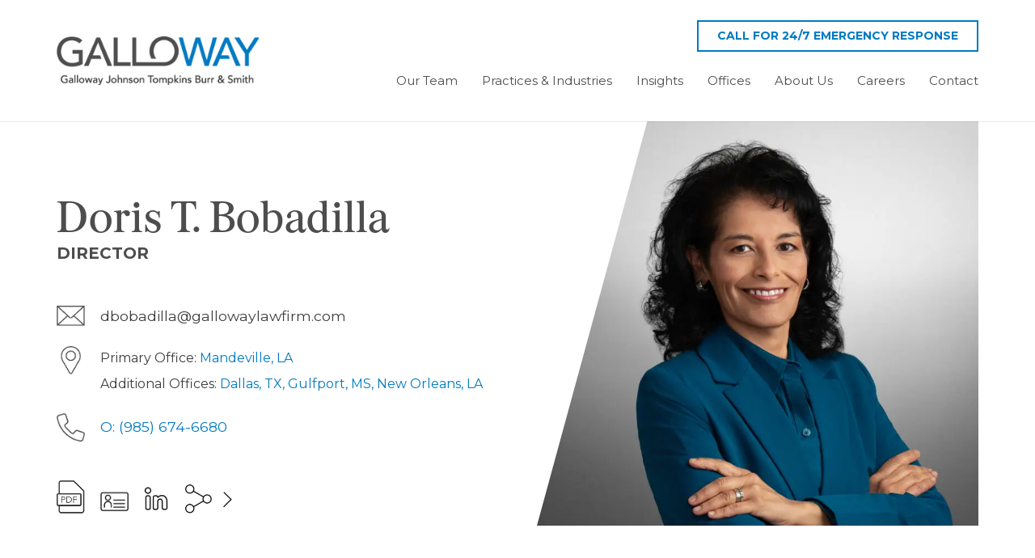

--- FILE ---
content_type: text/html; charset=UTF-8
request_url: https://gallowaylawfirm.com/lawyer/doris-t-bobadilla/
body_size: 25890
content:
<!DOCTYPE HTML>
<html lang="en-US">
<head>
	<meta charset="UTF-8">
	<meta name='robots' content='index, follow, max-image-preview:large, max-snippet:-1, max-video-preview:-1' />
<!-- Google tag (gtag.js) consent mode dataLayer added by Site Kit -->
<script id="google_gtagjs-js-consent-mode-data-layer">
window.dataLayer = window.dataLayer || [];function gtag(){dataLayer.push(arguments);}
gtag('consent', 'default', {"ad_personalization":"denied","ad_storage":"denied","ad_user_data":"denied","analytics_storage":"denied","functionality_storage":"denied","security_storage":"denied","personalization_storage":"denied","region":["AT","BE","BG","CH","CY","CZ","DE","DK","EE","ES","FI","FR","GB","GR","HR","HU","IE","IS","IT","LI","LT","LU","LV","MT","NL","NO","PL","PT","RO","SE","SI","SK"],"wait_for_update":500});
window._googlesitekitConsentCategoryMap = {"statistics":["analytics_storage"],"marketing":["ad_storage","ad_user_data","ad_personalization"],"functional":["functionality_storage","security_storage"],"preferences":["personalization_storage"]};
window._googlesitekitConsents = {"ad_personalization":"denied","ad_storage":"denied","ad_user_data":"denied","analytics_storage":"denied","functionality_storage":"denied","security_storage":"denied","personalization_storage":"denied","region":["AT","BE","BG","CH","CY","CZ","DE","DK","EE","ES","FI","FR","GB","GR","HR","HU","IE","IS","IT","LI","LT","LU","LV","MT","NL","NO","PL","PT","RO","SE","SI","SK"],"wait_for_update":500};
</script>
<!-- End Google tag (gtag.js) consent mode dataLayer added by Site Kit -->

	<!-- This site is optimized with the Yoast SEO plugin v26.7 - https://yoast.com/wordpress/plugins/seo/ -->
	<title>Doris T. Bobadilla - Galloway Law Firm</title>
	<link rel="canonical" href="https://gallowaylawfirm.com/lawyer/doris-t-bobadilla/" />
	<meta property="og:locale" content="en_US" />
	<meta property="og:type" content="article" />
	<meta property="og:title" content="Doris T. Bobadilla - Galloway Law Firm" />
	<meta property="og:description" content="For Doris, integrity isn&#8217;t just an ideal; it&#8217;s a way of life that resonates in every action, decision, and interaction. She seeks to work with people who inspire her and works to pave the way for others by paying it forward in the legal profession. Clients who work with Doris know she is a uniquely..." />
	<meta property="og:url" content="https://gallowaylawfirm.com/lawyer/doris-t-bobadilla/" />
	<meta property="og:site_name" content="Galloway Law Firm" />
	<meta property="article:modified_time" content="2026-01-12T18:27:39+00:00" />
	<meta property="og:image" content="https://gallowaylawfirm.com/wp-content/uploads/2024/09/Bobadilla_Doris_3005.jpg" />
	<meta property="og:image:width" content="2100" />
	<meta property="og:image:height" content="1500" />
	<meta property="og:image:type" content="image/jpeg" />
	<meta name="twitter:card" content="summary_large_image" />
	<meta name="twitter:label1" content="Est. reading time" />
	<meta name="twitter:data1" content="3 minutes" />
	<script type="application/ld+json" class="yoast-schema-graph">{"@context":"https://schema.org","@graph":[{"@type":"WebPage","@id":"https://gallowaylawfirm.com/lawyer/doris-t-bobadilla/","url":"https://gallowaylawfirm.com/lawyer/doris-t-bobadilla/","name":"Doris T. Bobadilla - Galloway Law Firm","isPartOf":{"@id":"https://gallowaylawfirm.com/#website"},"primaryImageOfPage":{"@id":"https://gallowaylawfirm.com/lawyer/doris-t-bobadilla/#primaryimage"},"image":{"@id":"https://gallowaylawfirm.com/lawyer/doris-t-bobadilla/#primaryimage"},"thumbnailUrl":"https://gallowaylawfirm.com/wp-content/uploads/2024/09/Bobadilla_Doris_3005.jpg","datePublished":"2017-05-13T12:51:45+00:00","dateModified":"2026-01-12T18:27:39+00:00","breadcrumb":{"@id":"https://gallowaylawfirm.com/lawyer/doris-t-bobadilla/#breadcrumb"},"inLanguage":"en-US","potentialAction":[{"@type":"ReadAction","target":["https://gallowaylawfirm.com/lawyer/doris-t-bobadilla/"]}]},{"@type":"ImageObject","inLanguage":"en-US","@id":"https://gallowaylawfirm.com/lawyer/doris-t-bobadilla/#primaryimage","url":"https://gallowaylawfirm.com/wp-content/uploads/2024/09/Bobadilla_Doris_3005.jpg","contentUrl":"https://gallowaylawfirm.com/wp-content/uploads/2024/09/Bobadilla_Doris_3005.jpg","width":2100,"height":1500,"caption":"Bobadilla Doris 3005"},{"@type":"BreadcrumbList","@id":"https://gallowaylawfirm.com/lawyer/doris-t-bobadilla/#breadcrumb","itemListElement":[{"@type":"ListItem","position":1,"name":"Home","item":"https://gallowaylawfirm.com/"},{"@type":"ListItem","position":2,"name":"Doris T. Bobadilla"}]},{"@type":"WebSite","@id":"https://gallowaylawfirm.com/#website","url":"https://gallowaylawfirm.com/","name":"Galloway Law Firm","description":"A Premier Corporate Defense &amp; Litigation Firm","potentialAction":[{"@type":"SearchAction","target":{"@type":"EntryPoint","urlTemplate":"https://gallowaylawfirm.com/?s={search_term_string}"},"query-input":{"@type":"PropertyValueSpecification","valueRequired":true,"valueName":"search_term_string"}}],"inLanguage":"en-US"}]}</script>
	<!-- / Yoast SEO plugin. -->


<link rel='dns-prefetch' href='//www.google.com' />
<link rel='dns-prefetch' href='//fonts.googleapis.com' />
<link rel='dns-prefetch' href='//www.googletagmanager.com' />
<link rel="alternate" type="application/rss+xml" title="Galloway Law Firm &raquo; Feed" href="https://gallowaylawfirm.com/feed/" />
<link rel="alternate" type="application/rss+xml" title="Galloway Law Firm &raquo; Comments Feed" href="https://gallowaylawfirm.com/comments/feed/" />
<link rel="alternate" title="oEmbed (JSON)" type="application/json+oembed" href="https://gallowaylawfirm.com/wp-json/oembed/1.0/embed?url=https%3A%2F%2Fgallowaylawfirm.com%2Flawyer%2Fdoris-t-bobadilla%2F" />
<link rel="alternate" title="oEmbed (XML)" type="text/xml+oembed" href="https://gallowaylawfirm.com/wp-json/oembed/1.0/embed?url=https%3A%2F%2Fgallowaylawfirm.com%2Flawyer%2Fdoris-t-bobadilla%2F&#038;format=xml" />
<meta name="viewport" content="width=device-width, initial-scale=1">
<meta name="theme-color" content="#fff">
<link rel="preload" href="https://gallowaylawfirm.com/wp-content/uploads/2024/08/font.woff" as="font" type="font/woff" crossorigin><style id='wp-img-auto-sizes-contain-inline-css'>
img:is([sizes=auto i],[sizes^="auto," i]){contain-intrinsic-size:3000px 1500px}
/*# sourceURL=wp-img-auto-sizes-contain-inline-css */
</style>
<style id='wp-emoji-styles-inline-css'>

	img.wp-smiley, img.emoji {
		display: inline !important;
		border: none !important;
		box-shadow: none !important;
		height: 1em !important;
		width: 1em !important;
		margin: 0 0.07em !important;
		vertical-align: -0.1em !important;
		background: none !important;
		padding: 0 !important;
	}
/*# sourceURL=wp-emoji-styles-inline-css */
</style>
<link rel='stylesheet' id='us-fonts-css' href='https://fonts.googleapis.com/css?family=Montserrat%3A400%2C700&#038;display=swap&#038;ver=6.9' media='all' />
<link rel='stylesheet' id='taxopress-frontend-css-css' href='https://gallowaylawfirm.com/wp-content/plugins/taxopress-pro/assets/frontend/css/frontend.css?ver=3.43.0' media='all' />
<link rel='stylesheet' id='us-style-css' href='https://gallowaylawfirm.com/wp-content/themes/Impreza/css/style.min.css?ver=8.42' media='all' />
<link rel='stylesheet' id='relevanssi-live-search-css' href='https://gallowaylawfirm.com/wp-content/plugins/relevanssi-live-ajax-search/assets/styles/style.css?ver=2.5' media='all' />
<link rel='stylesheet' id='us-gravityforms-css' href='https://gallowaylawfirm.com/wp-content/themes/Impreza/common/css/plugins/gravityforms.min.css?ver=8.42' media='all' />
<link rel='stylesheet' id='theme-style-css' href='https://gallowaylawfirm.com/wp-content/themes/Impreza-Child/style.css?ver=8.42' media='all' />
<script src="https://gallowaylawfirm.com/wp-includes/js/jquery/jquery.min.js?ver=3.7.1" id="jquery-core-js"></script>
<script src="https://gallowaylawfirm.com/wp-includes/js/jquery/jquery-migrate.min.js?ver=3.4.1" id="jquery-migrate-js"></script>
<script src="https://gallowaylawfirm.com/wp-content/plugins/taxopress-pro/assets/frontend/js/frontend.js?ver=3.43.0" id="taxopress-frontend-js-js"></script>
<script></script><link rel="https://api.w.org/" href="https://gallowaylawfirm.com/wp-json/" /><link rel="EditURI" type="application/rsd+xml" title="RSD" href="https://gallowaylawfirm.com/xmlrpc.php?rsd" />
<meta name="generator" content="WordPress 6.9" />
<link rel='shortlink' href='https://gallowaylawfirm.com/?p=12901' />
<meta name="generator" content="Site Kit by Google 1.170.0" /><script type="text/javascript">
    (function(c,l,a,r,i,t,y){
        c[a]=c[a]||function(){(c[a].q=c[a].q||[]).push(arguments)};
        t=l.createElement(r);t.async=1;t.src="https://www.clarity.ms/tag/"+i;
        y=l.getElementsByTagName(r)[0];y.parentNode.insertBefore(t,y);
    })(window, document, "clarity", "script", "rn2y6ddqu8");
</script>
<script type="application/ld+json">
{
  "@context": "https://schema.org",
  "@type": "Person",
  "name": "Doris T. Bobadilla",
  "image": "https://gallowaylawfirm.com/wp-content/uploads/2024/09/Bobadilla_Doris_3005-1024x731.jpg",
  "jobTitle": "Director",
  "worksFor": {
    "@type": "Organization",
    "name": "Galloway, Johnson, Tompkins, Burr & Smith",
    "url": "https://gallowaylawfirm.com"
  },
  "email": "mailto:dbobadilla@gallowaylawfirm.com",
  "telephone": "(985) 674‑6680",
  "address": {
    "@type": "PostalAddress",
    "addressLocality": "Mandeville",
    "addressRegion": "LA",
    "addressCountry": "US"
  },
  "description": "Doris T. Bobadilla is a Director based in Mandeville, LA, with over 26 years of litigation experience across the Gulf South. She leads the firm’s employment law practice and also handles insurance coverage, professional liability, construction defect, workers’ compensation, premises liability, and general casualty. A former ADA, she litigates in state and federal courts throughout Louisiana, Mississippi, Florida, and Texas, as well as before the EEOC and various state workforce commissions. She was the first Hispanic woman admitted to the Mississippi Bar and is fluent in Spanish.",
  "alumniOf": [
    {
      "@type": "EducationalOrganization",
      "name": "Loyola University New Orleans College of Law",
      "sameAs": "https://law.loyno.edu"
    },
    {
      "@type": "EducationalOrganization",
      "name": "Loyola University New Orleans",
      "sameAs": "https://www.loyno.edu"
    }
  ],
  "hasCredential": [
    {
      "@type": "EducationalOccupationalCredential",
      "credentialCategory": "Bar License",
      "recognizedBy": {
        "@type": "Organization",
        "name": "Louisiana Bar"
      },
      "identifier": "1996"
    },
    {
      "@type": "EducationalOccupationalCredential",
      "credentialCategory": "Bar License",
      "recognizedBy": {
        "@type": "Organization",
        "name": "Mississippi Bar"
      },
      "identifier": "2000"
    },
    {
      "@type": "EducationalOccupationalCredential",
      "credentialCategory": "Bar License",
      "recognizedBy": {
        "@type": "Organization",
        "name": "State Bar of Texas"
      },
      "identifier": "2011"
    },
    {
      "@type": "EducationalOccupationalCredential",
      "credentialCategory": "Bar License",
      "recognizedBy": {
        "@type": "Organization",
        "name": "Florida Bar"
      },
      "identifier": "2014"
    },
    {
      "@type": "EducationalOccupationalCredential",
      "credentialCategory": "Court Admission",
      "recognizedBy": {
        "@type": "Organization",
        "name": "U.S. Supreme Court"
      }
    }
  ],
  "knowsAbout": [
    "Employment Law",
    "Insurance Coverage",
    "Professional Liability",
    "Construction Defect",
    "Workers’ Compensation",
    "Premises Liability",
    "General Casualty"
  ],
  "memberOf": [
    {
      "@type": "Organization",
      "name": "National Retail and Restaurant Defense Association"
    },
    {
      "@type": "Organization",
      "name": "Society for Human Resource Management"
    },
    {
      "@type": "Organization",
      "name": "International Amusement and Leisure Defense Association"
    },
    {
      "@type": "Organization",
      "name": "Louisiana Association of Defense Counsel"
    },
    {
      "@type": "Organization",
      "name": "Louisiana State Bar Association"
    },
    {
      "@type": "Organization",
      "name": "Mississippi Bar"
    },
    {
      "@type": "Organization",
      "name": "State Bar of Texas"
    },
    {
      "@type": "Organization",
      "name": "Florida Bar"
    },
    {
      "@type": "Organization",
      "name": "Alabama State Bar"
    }
  ],
  "award": [
    "Camille Gravel Public Service Award – New Orleans Federal Bar Association",
    "Representative of the Year – Executive Women International New Orleans",
    "Leadership in Law – New Orleans CityBusiness",
    "Trailblazer – Mississippi Bar Women in the Profession"
  ],
  "sameAs": [
    "https://gallowaylawfirm.com/lawyer/doris-t-bobadilla/"
  ]
}
</script>

		<script type="text/javascript">
				(function(c,l,a,r,i,t,y){
					c[a]=c[a]||function(){(c[a].q=c[a].q||[]).push(arguments)};t=l.createElement(r);t.async=1;
					t.src="https://www.clarity.ms/tag/"+i+"?ref=wordpress";y=l.getElementsByTagName(r)[0];y.parentNode.insertBefore(t,y);
				})(window, document, "clarity", "script", "rn2y6ddqu8");
		</script>
				<script id="us_add_no_touch">
			if ( ! /Android|webOS|iPhone|iPad|iPod|BlackBerry|IEMobile|Opera Mini/i.test( navigator.userAgent ) ) {
				document.documentElement.classList.add( "no-touch" );
			}
		</script>
				<script id="us_color_scheme_switch_class">
			if ( document.cookie.includes( "us_color_scheme_switch_is_on=true" ) ) {
				document.documentElement.classList.add( "us-color-scheme-on" );
			}
		</script>
		<meta name="generator" content="Powered by WPBakery Page Builder - drag and drop page builder for WordPress."/>
<link rel="icon" href="https://gallowaylawfirm.com/wp-content/uploads/2024/11/Galloway-G-logo_white-75x75.png" sizes="32x32" />
<link rel="icon" href="https://gallowaylawfirm.com/wp-content/uploads/2024/11/Galloway-G-logo_white.png" sizes="192x192" />
<link rel="apple-touch-icon" href="https://gallowaylawfirm.com/wp-content/uploads/2024/11/Galloway-G-logo_white.png" />
<meta name="msapplication-TileImage" content="https://gallowaylawfirm.com/wp-content/uploads/2024/11/Galloway-G-logo_white.png" />
<noscript><style> .wpb_animate_when_almost_visible { opacity: 1; }</style></noscript>		<style id="us-icon-fonts">@font-face{font-display:swap;font-style:normal;font-family:"fontawesome";font-weight:900;src:url("https://gallowaylawfirm.com/wp-content/themes/Impreza/fonts/fa-solid-900.woff2?ver=8.42") format("woff2")}.fas{font-family:"fontawesome";font-weight:900}@font-face{font-display:swap;font-style:normal;font-family:"fontawesome";font-weight:400;src:url("https://gallowaylawfirm.com/wp-content/themes/Impreza/fonts/fa-regular-400.woff2?ver=8.42") format("woff2")}.far{font-family:"fontawesome";font-weight:400}@font-face{font-display:swap;font-style:normal;font-family:"fontawesome";font-weight:300;src:url("https://gallowaylawfirm.com/wp-content/themes/Impreza/fonts/fa-light-300.woff2?ver=8.42") format("woff2")}.fal{font-family:"fontawesome";font-weight:300}@font-face{font-display:swap;font-style:normal;font-family:"Font Awesome 5 Duotone";font-weight:900;src:url("https://gallowaylawfirm.com/wp-content/themes/Impreza/fonts/fa-duotone-900.woff2?ver=8.42") format("woff2")}.fad{font-family:"Font Awesome 5 Duotone";font-weight:900}.fad{position:relative}.fad:before{position:absolute}.fad:after{opacity:0.4}@font-face{font-display:swap;font-style:normal;font-family:"Font Awesome 5 Brands";font-weight:400;src:url("https://gallowaylawfirm.com/wp-content/themes/Impreza/fonts/fa-brands-400.woff2?ver=8.42") format("woff2")}.fab{font-family:"Font Awesome 5 Brands";font-weight:400}@font-face{font-display:block;font-style:normal;font-family:"Material Icons";font-weight:400;src:url("https://gallowaylawfirm.com/wp-content/themes/Impreza/fonts/material-icons.woff2?ver=8.42") format("woff2")}.material-icons{font-family:"Material Icons";font-weight:400}</style>
				<style id="us-theme-options-css">:root{--color-header-middle-bg:#EDEDED;--color-header-middle-bg-grad:#EDEDED;--color-header-middle-text:#4d4d4d;--color-header-middle-text-hover:#007AC2;--color-header-transparent-bg:transparent;--color-header-transparent-bg-grad:transparent;--color-header-transparent-text:#4d4d4d;--color-header-transparent-text-hover:#007AC2;--color-chrome-toolbar:#fff;--color-header-top-bg:#fff;--color-header-top-bg-grad:#fff;--color-header-top-text:#4D4D4D;--color-header-top-text-hover:#007AC2;--color-header-top-transparent-bg:rgba(0,0,0,0.2);--color-header-top-transparent-bg-grad:rgba(0,0,0,0.2);--color-header-top-transparent-text:rgba(255,255,255,0.66);--color-header-top-transparent-text-hover:#fff;--color-content-bg:#F7F9F9;--color-content-bg-grad:#F7F9F9;--color-content-bg-alt:#ffffff;--color-content-bg-alt-grad:#ffffff;--color-content-border:#4D4D4D;--color-content-heading:#3b3d40;--color-content-heading-grad:#3b3d40;--color-content-text:#3b3d40;--color-content-link:#007AC2;--color-content-link-hover:#3b3d40;--color-content-primary:#007AC2;--color-content-primary-grad:#007AC2;--color-content-secondary:#4D4D4D;--color-content-secondary-grad:#4D4D4D;--color-content-faded:#9da6a8;--color-content-overlay:rgba(0,0,0,0.75);--color-content-overlay-grad:rgba(0,0,0,0.75);--color-alt-content-bg:#ffffff;--color-alt-content-bg-grad:#ffffff;--color-alt-content-bg-alt:#EDEDED;--color-alt-content-bg-alt-grad:#EDEDED;--color-alt-content-border:#ddd;--color-alt-content-heading:#3b3d40;--color-alt-content-heading-grad:#3b3d40;--color-alt-content-text:#3b3d40;--color-alt-content-link:#007AC2;--color-alt-content-link-hover:#3b3d40;--color-alt-content-primary:#007AC2;--color-alt-content-primary-grad:#007AC2;--color-alt-content-secondary:#3b3d40;--color-alt-content-secondary-grad:#3b3d40;--color-alt-content-faded:#9da6a8;--color-alt-content-overlay:rgba(39,124,234,0.60);--color-alt-content-overlay-grad:rgba(39,124,234,0.60);--color-footer-bg:#4D4D4D;--color-footer-bg-grad:#4D4D4D;--color-footer-bg-alt:#323336;--color-footer-bg-alt-grad:#323336;--color-footer-border:#3b3d40;--color-footer-heading:#ffffff;--color-footer-heading-grad:#ffffff;--color-footer-text:#ffffff;--color-footer-link:#ffffff;--color-footer-link-hover:#9da6a8;--color-subfooter-bg:#27282a;--color-subfooter-bg-grad:#27282a;--color-subfooter-bg-alt:#323336;--color-subfooter-bg-alt-grad:#323336;--color-subfooter-border:#3b3d40;--color-subfooter-heading:#68B3E7;--color-subfooter-heading-grad:#68B3E7;--color-subfooter-text:#666d70;--color-subfooter-link:#9da6a8;--color-subfooter-link-hover:#007AC2;--color-content-primary-faded:rgba(0,122,194,0.15);--box-shadow:0 5px 15px rgba(0,0,0,.15);--box-shadow-up:0 -5px 15px rgba(0,0,0,.15);--site-canvas-width:1300px;--site-content-width:1140px;--text-block-margin-bottom:0rem;--focus-outline-width:2px}@font-face{font-display:swap;font-style:normal;font-family:"Burgess Regular";font-weight:400;src:url(/wp-content/uploads/2024/08/font.woff) format("woff")}:root{--font-family:Montserrat,sans-serif;--font-size:16px;--line-height:1.9;--font-weight:400;--bold-font-weight:700;--text-transform:none;--font-style:normal;--letter-spacing:0em;--h1-font-family:"Burgess Regular";--h1-font-size:72px;--h1-line-height:1.1;--h1-font-weight:500;--h1-bold-font-weight:700;--h1-text-transform:none;--h1-font-style:normal;--h1-letter-spacing:0em;--h1-margin-bottom:1.5rem;--h1-color:var(--color-content-secondary);--h2-font-family:var(--h1-font-family);--h2-font-size:55px;--h2-line-height:1.1;--h2-font-weight:var(--h1-font-weight);--h2-bold-font-weight:var(--h1-bold-font-weight);--h2-text-transform:var(--h1-text-transform);--h2-font-style:var(--h1-font-style);--h2-letter-spacing:0em;--h2-margin-bottom:1.5rem;--h2-color:var(--color-content-primary);--h3-font-family:var(--h1-font-family);--h3-font-size:calc(19px + 1vw);--h3-line-height:1.2;--h3-font-weight:var(--h1-font-weight);--h3-bold-font-weight:var(--h1-bold-font-weight);--h3-text-transform:var(--h1-text-transform);--h3-font-style:var(--h1-font-style);--h3-letter-spacing:0em;--h3-margin-bottom:1.5rem;--h4-font-family:var(--h1-font-family);--h4-font-size:calc(17px + 0.9vw);--h4-line-height:1.2;--h4-font-weight:var(--h1-font-weight);--h4-bold-font-weight:var(--h1-bold-font-weight);--h4-text-transform:var(--h1-text-transform);--h4-font-style:var(--h1-font-style);--h4-letter-spacing:0em;--h4-margin-bottom:1.5rem;--h5-font-family:var(--h1-font-family);--h5-font-size:calc(16px + 0.8vw);--h5-line-height:1.2;--h5-font-weight:var(--h1-font-weight);--h5-bold-font-weight:var(--h1-bold-font-weight);--h5-text-transform:var(--h1-text-transform);--h5-font-style:var(--h1-font-style);--h5-letter-spacing:0em;--h5-margin-bottom:1.5rem;--h6-font-family:inherit;--h6-font-size:20px;--h6-line-height:1.2;--h6-font-weight:400;--h6-bold-font-weight:var(--h1-bold-font-weight);--h6-text-transform:uppercase;--h6-font-style:var(--h1-font-style);--h6-letter-spacing:0em;--h6-margin-bottom:1.5rem}h1{font-family:var(--h1-font-family,inherit);font-weight:var(--h1-font-weight,inherit);font-size:var(--h1-font-size,inherit);font-style:var(--h1-font-style,inherit);line-height:var(--h1-line-height,1.4);letter-spacing:var(--h1-letter-spacing,inherit);text-transform:var(--h1-text-transform,inherit);margin-bottom:var(--h1-margin-bottom,1.5rem)}h1>strong{font-weight:var(--h1-bold-font-weight,bold)}h1{color:var(--h1-color,inherit)}h2{font-family:var(--h2-font-family,inherit);font-weight:var(--h2-font-weight,inherit);font-size:var(--h2-font-size,inherit);font-style:var(--h2-font-style,inherit);line-height:var(--h2-line-height,1.4);letter-spacing:var(--h2-letter-spacing,inherit);text-transform:var(--h2-text-transform,inherit);margin-bottom:var(--h2-margin-bottom,1.5rem)}h2>strong{font-weight:var(--h2-bold-font-weight,bold)}h2{color:var(--h2-color,inherit)}h3{font-family:var(--h3-font-family,inherit);font-weight:var(--h3-font-weight,inherit);font-size:var(--h3-font-size,inherit);font-style:var(--h3-font-style,inherit);line-height:var(--h3-line-height,1.4);letter-spacing:var(--h3-letter-spacing,inherit);text-transform:var(--h3-text-transform,inherit);margin-bottom:var(--h3-margin-bottom,1.5rem)}h3>strong{font-weight:var(--h3-bold-font-weight,bold)}h4{font-family:var(--h4-font-family,inherit);font-weight:var(--h4-font-weight,inherit);font-size:var(--h4-font-size,inherit);font-style:var(--h4-font-style,inherit);line-height:var(--h4-line-height,1.4);letter-spacing:var(--h4-letter-spacing,inherit);text-transform:var(--h4-text-transform,inherit);margin-bottom:var(--h4-margin-bottom,1.5rem)}h4>strong{font-weight:var(--h4-bold-font-weight,bold)}h5{font-family:var(--h5-font-family,inherit);font-weight:var(--h5-font-weight,inherit);font-size:var(--h5-font-size,inherit);font-style:var(--h5-font-style,inherit);line-height:var(--h5-line-height,1.4);letter-spacing:var(--h5-letter-spacing,inherit);text-transform:var(--h5-text-transform,inherit);margin-bottom:var(--h5-margin-bottom,1.5rem)}h5>strong{font-weight:var(--h5-bold-font-weight,bold)}h6{font-family:var(--h6-font-family,inherit);font-weight:var(--h6-font-weight,inherit);font-size:var(--h6-font-size,inherit);font-style:var(--h6-font-style,inherit);line-height:var(--h6-line-height,1.4);letter-spacing:var(--h6-letter-spacing,inherit);text-transform:var(--h6-text-transform,inherit);margin-bottom:var(--h6-margin-bottom,1.5rem)}h6>strong{font-weight:var(--h6-bold-font-weight,bold)}body{background:var(--color-content-bg-alt)}@media (max-width:1220px){.l-main .aligncenter{max-width:calc(100vw - 5rem)}}@media (min-width:1381px){.l-subheader{--padding-inline:2.5rem}.l-section{--padding-inline:2.5rem}body.usb_preview .hide_on_default{opacity:0.25!important}.vc_hidden-lg,body:not(.usb_preview) .hide_on_default{display:none!important}.default_align_left{text-align:left;justify-content:flex-start}.default_align_right{text-align:right;justify-content:flex-end}.default_align_center{text-align:center;justify-content:center}.w-hwrapper.default_align_center>*{margin-left:calc( var(--hwrapper-gap,1.2rem) / 2 );margin-right:calc( var(--hwrapper-gap,1.2rem) / 2 )}.default_align_justify{justify-content:space-between}.w-hwrapper>.default_align_justify,.default_align_justify>.w-btn{width:100%}*:not(.w-hwrapper:not(.wrap))>.w-btn-wrapper:not([class*="default_align_none"]):not(.align_none){display:block;margin-inline-end:0}}@media (min-width:1025px) and (max-width:1380px){.l-subheader{--padding-inline:2.5rem}.l-section{--padding-inline:2.5rem}body.usb_preview .hide_on_laptops{opacity:0.25!important}.vc_hidden-md,body:not(.usb_preview) .hide_on_laptops{display:none!important}.laptops_align_left{text-align:left;justify-content:flex-start}.laptops_align_right{text-align:right;justify-content:flex-end}.laptops_align_center{text-align:center;justify-content:center}.w-hwrapper.laptops_align_center>*{margin-left:calc( var(--hwrapper-gap,1.2rem) / 2 );margin-right:calc( var(--hwrapper-gap,1.2rem) / 2 )}.laptops_align_justify{justify-content:space-between}.w-hwrapper>.laptops_align_justify,.laptops_align_justify>.w-btn{width:100%}*:not(.w-hwrapper:not(.wrap))>.w-btn-wrapper:not([class*="laptops_align_none"]):not(.align_none){display:block;margin-inline-end:0}.g-cols.via_grid[style*="--laptops-columns-gap"]{gap:var(--laptops-columns-gap,3rem)}}@media (min-width:601px) and (max-width:1024px){.l-subheader{--padding-inline:1rem}.l-section{--padding-inline:2.5rem}body.usb_preview .hide_on_tablets{opacity:0.25!important}.vc_hidden-sm,body:not(.usb_preview) .hide_on_tablets{display:none!important}.tablets_align_left{text-align:left;justify-content:flex-start}.tablets_align_right{text-align:right;justify-content:flex-end}.tablets_align_center{text-align:center;justify-content:center}.w-hwrapper.tablets_align_center>*{margin-left:calc( var(--hwrapper-gap,1.2rem) / 2 );margin-right:calc( var(--hwrapper-gap,1.2rem) / 2 )}.tablets_align_justify{justify-content:space-between}.w-hwrapper>.tablets_align_justify,.tablets_align_justify>.w-btn{width:100%}*:not(.w-hwrapper:not(.wrap))>.w-btn-wrapper:not([class*="tablets_align_none"]):not(.align_none){display:block;margin-inline-end:0}.g-cols.via_grid[style*="--tablets-columns-gap"]{gap:var(--tablets-columns-gap,3rem)}}@media (max-width:600px){.l-subheader{--padding-inline:1rem}.l-section{--padding-inline:1.5rem}body.usb_preview .hide_on_mobiles{opacity:0.25!important}.vc_hidden-xs,body:not(.usb_preview) .hide_on_mobiles{display:none!important}.mobiles_align_left{text-align:left;justify-content:flex-start}.mobiles_align_right{text-align:right;justify-content:flex-end}.mobiles_align_center{text-align:center;justify-content:center}.w-hwrapper.mobiles_align_center>*{margin-left:calc( var(--hwrapper-gap,1.2rem) / 2 );margin-right:calc( var(--hwrapper-gap,1.2rem) / 2 )}.mobiles_align_justify{justify-content:space-between}.w-hwrapper>.mobiles_align_justify,.mobiles_align_justify>.w-btn{width:100%}.w-hwrapper.stack_on_mobiles{display:block}.w-hwrapper.stack_on_mobiles>:not(script){display:block;margin:0 0 var(--hwrapper-gap,1.2rem)}.w-hwrapper.stack_on_mobiles>:last-child{margin-bottom:0}*:not(.w-hwrapper:not(.wrap))>.w-btn-wrapper:not([class*="mobiles_align_none"]):not(.align_none){display:block;margin-inline-end:0}.g-cols.via_grid[style*="--mobiles-columns-gap"]{gap:var(--mobiles-columns-gap,1.5rem)}}@media (max-width:600px){.g-cols.type_default>div[class*="vc_col-xs-"]{margin-top:1rem;margin-bottom:1rem}.g-cols>div:not([class*="vc_col-xs-"]){width:100%;margin:0 0 1.5rem}.g-cols.reversed>div:last-of-type{order:-1}.g-cols.type_boxes>div,.g-cols.reversed>div:first-child,.g-cols:not(.reversed)>div:last-child,.g-cols>div.has_bg_color{margin-bottom:0}.vc_col-xs-1{width:8.3333%}.vc_col-xs-2{width:16.6666%}.vc_col-xs-1\/5{width:20%}.vc_col-xs-3{width:25%}.vc_col-xs-4{width:33.3333%}.vc_col-xs-2\/5{width:40%}.vc_col-xs-5{width:41.6666%}.vc_col-xs-6{width:50%}.vc_col-xs-7{width:58.3333%}.vc_col-xs-3\/5{width:60%}.vc_col-xs-8{width:66.6666%}.vc_col-xs-9{width:75%}.vc_col-xs-4\/5{width:80%}.vc_col-xs-10{width:83.3333%}.vc_col-xs-11{width:91.6666%}.vc_col-xs-12{width:100%}.vc_col-xs-offset-0{margin-left:0}.vc_col-xs-offset-1{margin-left:8.3333%}.vc_col-xs-offset-2{margin-left:16.6666%}.vc_col-xs-offset-1\/5{margin-left:20%}.vc_col-xs-offset-3{margin-left:25%}.vc_col-xs-offset-4{margin-left:33.3333%}.vc_col-xs-offset-2\/5{margin-left:40%}.vc_col-xs-offset-5{margin-left:41.6666%}.vc_col-xs-offset-6{margin-left:50%}.vc_col-xs-offset-7{margin-left:58.3333%}.vc_col-xs-offset-3\/5{margin-left:60%}.vc_col-xs-offset-8{margin-left:66.6666%}.vc_col-xs-offset-9{margin-left:75%}.vc_col-xs-offset-4\/5{margin-left:80%}.vc_col-xs-offset-10{margin-left:83.3333%}.vc_col-xs-offset-11{margin-left:91.6666%}.vc_col-xs-offset-12{margin-left:100%}}@media (min-width:601px){.vc_col-sm-1{width:8.3333%}.vc_col-sm-2{width:16.6666%}.vc_col-sm-1\/5{width:20%}.vc_col-sm-3{width:25%}.vc_col-sm-4{width:33.3333%}.vc_col-sm-2\/5{width:40%}.vc_col-sm-5{width:41.6666%}.vc_col-sm-6{width:50%}.vc_col-sm-7{width:58.3333%}.vc_col-sm-3\/5{width:60%}.vc_col-sm-8{width:66.6666%}.vc_col-sm-9{width:75%}.vc_col-sm-4\/5{width:80%}.vc_col-sm-10{width:83.3333%}.vc_col-sm-11{width:91.6666%}.vc_col-sm-12{width:100%}.vc_col-sm-offset-0{margin-left:0}.vc_col-sm-offset-1{margin-left:8.3333%}.vc_col-sm-offset-2{margin-left:16.6666%}.vc_col-sm-offset-1\/5{margin-left:20%}.vc_col-sm-offset-3{margin-left:25%}.vc_col-sm-offset-4{margin-left:33.3333%}.vc_col-sm-offset-2\/5{margin-left:40%}.vc_col-sm-offset-5{margin-left:41.6666%}.vc_col-sm-offset-6{margin-left:50%}.vc_col-sm-offset-7{margin-left:58.3333%}.vc_col-sm-offset-3\/5{margin-left:60%}.vc_col-sm-offset-8{margin-left:66.6666%}.vc_col-sm-offset-9{margin-left:75%}.vc_col-sm-offset-4\/5{margin-left:80%}.vc_col-sm-offset-10{margin-left:83.3333%}.vc_col-sm-offset-11{margin-left:91.6666%}.vc_col-sm-offset-12{margin-left:100%}}@media (min-width:1025px){.vc_col-md-1{width:8.3333%}.vc_col-md-2{width:16.6666%}.vc_col-md-1\/5{width:20%}.vc_col-md-3{width:25%}.vc_col-md-4{width:33.3333%}.vc_col-md-2\/5{width:40%}.vc_col-md-5{width:41.6666%}.vc_col-md-6{width:50%}.vc_col-md-7{width:58.3333%}.vc_col-md-3\/5{width:60%}.vc_col-md-8{width:66.6666%}.vc_col-md-9{width:75%}.vc_col-md-4\/5{width:80%}.vc_col-md-10{width:83.3333%}.vc_col-md-11{width:91.6666%}.vc_col-md-12{width:100%}.vc_col-md-offset-0{margin-left:0}.vc_col-md-offset-1{margin-left:8.3333%}.vc_col-md-offset-2{margin-left:16.6666%}.vc_col-md-offset-1\/5{margin-left:20%}.vc_col-md-offset-3{margin-left:25%}.vc_col-md-offset-4{margin-left:33.3333%}.vc_col-md-offset-2\/5{margin-left:40%}.vc_col-md-offset-5{margin-left:41.6666%}.vc_col-md-offset-6{margin-left:50%}.vc_col-md-offset-7{margin-left:58.3333%}.vc_col-md-offset-3\/5{margin-left:60%}.vc_col-md-offset-8{margin-left:66.6666%}.vc_col-md-offset-9{margin-left:75%}.vc_col-md-offset-4\/5{margin-left:80%}.vc_col-md-offset-10{margin-left:83.3333%}.vc_col-md-offset-11{margin-left:91.6666%}.vc_col-md-offset-12{margin-left:100%}}@media (min-width:1381px){.vc_col-lg-1{width:8.3333%}.vc_col-lg-2{width:16.6666%}.vc_col-lg-1\/5{width:20%}.vc_col-lg-3{width:25%}.vc_col-lg-4{width:33.3333%}.vc_col-lg-2\/5{width:40%}.vc_col-lg-5{width:41.6666%}.vc_col-lg-6{width:50%}.vc_col-lg-7{width:58.3333%}.vc_col-lg-3\/5{width:60%}.vc_col-lg-8{width:66.6666%}.vc_col-lg-9{width:75%}.vc_col-lg-4\/5{width:80%}.vc_col-lg-10{width:83.3333%}.vc_col-lg-11{width:91.6666%}.vc_col-lg-12{width:100%}.vc_col-lg-offset-0{margin-left:0}.vc_col-lg-offset-1{margin-left:8.3333%}.vc_col-lg-offset-2{margin-left:16.6666%}.vc_col-lg-offset-1\/5{margin-left:20%}.vc_col-lg-offset-3{margin-left:25%}.vc_col-lg-offset-4{margin-left:33.3333%}.vc_col-lg-offset-2\/5{margin-left:40%}.vc_col-lg-offset-5{margin-left:41.6666%}.vc_col-lg-offset-6{margin-left:50%}.vc_col-lg-offset-7{margin-left:58.3333%}.vc_col-lg-offset-3\/5{margin-left:60%}.vc_col-lg-offset-8{margin-left:66.6666%}.vc_col-lg-offset-9{margin-left:75%}.vc_col-lg-offset-4\/5{margin-left:80%}.vc_col-lg-offset-10{margin-left:83.3333%}.vc_col-lg-offset-11{margin-left:91.6666%}.vc_col-lg-offset-12{margin-left:100%}}@media (min-width:601px) and (max-width:1024px){.g-cols.via_flex.type_default>div[class*="vc_col-md-"],.g-cols.via_flex.type_default>div[class*="vc_col-lg-"]{margin-top:1rem;margin-bottom:1rem}}@media (min-width:1025px) and (max-width:1380px){.g-cols.via_flex.type_default>div[class*="vc_col-lg-"]{margin-top:1rem;margin-bottom:1rem}}div[class|="vc_col"].stretched{container-type:inline-size}@container (width >= calc(100cqw - 2rem)) and (min-width:calc(800px - 2rem)){.g-cols.via_flex.type_default>div[class|="vc_col"].stretched>.vc_column-inner{margin:-1rem}}@media (max-width:799px){.l-canvas{overflow:hidden}.g-cols.stacking_default.reversed>div:last-of-type{order:-1}.g-cols.stacking_default.via_flex>div:not([class*="vc_col-xs"]){width:100%;margin:0 0 1.5rem}.g-cols.stacking_default.via_grid.mobiles-cols_1{grid-template-columns:100%}.g-cols.stacking_default.via_flex.type_boxes>div,.g-cols.stacking_default.via_flex.reversed>div:first-child,.g-cols.stacking_default.via_flex:not(.reversed)>div:last-child,.g-cols.stacking_default.via_flex>div.has_bg_color{margin-bottom:0}.g-cols.stacking_default.via_flex.type_default>.wpb_column.stretched{margin-left:-1rem;margin-right:-1rem}.g-cols.stacking_default.via_grid.mobiles-cols_1>.wpb_column.stretched,.g-cols.stacking_default.via_flex.type_boxes>.wpb_column.stretched{margin-left:var(--margin-inline-stretch);margin-right:var(--margin-inline-stretch)}.vc_column-inner.type_sticky>.wpb_wrapper,.vc_column_container.type_sticky>.vc_column-inner{top:0!important}}@media (min-width:800px){body:not(.rtl) .l-section.for_sidebar.at_left>div>.l-sidebar,.rtl .l-section.for_sidebar.at_right>div>.l-sidebar{order:-1}.vc_column_container.type_sticky>.vc_column-inner,.vc_column-inner.type_sticky>.wpb_wrapper{position:-webkit-sticky;position:sticky}.l-section.type_sticky{position:-webkit-sticky;position:sticky;top:0;z-index:21;transition:top 0.3s cubic-bezier(.78,.13,.15,.86) 0.1s}.header_hor .l-header.post_fixed.sticky_auto_hide{z-index:22}.admin-bar .l-section.type_sticky{top:32px}.l-section.type_sticky>.l-section-h{transition:padding-top 0.3s}.header_hor .l-header.pos_fixed:not(.down)~.l-main .l-section.type_sticky:not(:first-of-type){top:var(--header-sticky-height)}.admin-bar.header_hor .l-header.pos_fixed:not(.down)~.l-main .l-section.type_sticky:not(:first-of-type){top:calc( var(--header-sticky-height) + 32px )}.header_hor .l-header.pos_fixed.sticky:not(.down)~.l-main .l-section.type_sticky:first-of-type>.l-section-h{padding-top:var(--header-sticky-height)}.header_hor.headerinpos_bottom .l-header.pos_fixed.sticky:not(.down)~.l-main .l-section.type_sticky:first-of-type>.l-section-h{padding-bottom:var(--header-sticky-height)!important}}@media (max-width:600px){.w-form-row.for_submit[style*=btn-size-mobiles] .w-btn{font-size:var(--btn-size-mobiles)!important}}:focus-visible,input[type=checkbox]:focus-visible + i,input[type=checkbox]:focus-visible~.w-color-switch-box,.w-nav-arrow:focus-visible::before,.woocommerce-mini-cart-item:has(:focus-visible),.w-filter-item-value.w-btn:has(:focus-visible){outline-width:var(--focus-outline-width,2px );outline-style:solid;outline-offset:2px;outline-color:var(--color-content-primary)}.w-toplink,.w-header-show{background:rgba(0,0,0,0.3)}.no-touch .w-toplink.active:hover,.no-touch .w-header-show:hover{background:var(--color-content-primary-grad)}button[type=submit]:not(.w-btn),input[type=submit]:not(.w-btn),.us-nav-style_1>*,.navstyle_1>.owl-nav button,.us-btn-style_1{font-style:normal;text-transform:none;font-size:16px;line-height:1.2!important;font-weight:700;letter-spacing:0em;padding:0.2em 0em;transition-duration:.3s;border-radius:0.3em;transition-timing-function:ease;--btn-height:calc(1.2em + 2 * 0.2em);background:var(--color-header-transparent-bg);border-color:transparent;border-image:none;color:var(--color-content-secondary)!important}button[type=submit]:not(.w-btn):before,input[type=submit]:not(.w-btn),.us-nav-style_1>*:before,.navstyle_1>.owl-nav button:before,.us-btn-style_1:before{border-width:0px}.no-touch button[type=submit]:not(.w-btn):hover,.no-touch input[type=submit]:not(.w-btn):hover,.w-filter-item-value.us-btn-style_1:has(input:checked),.us-nav-style_1>span.current,.no-touch .us-nav-style_1>a:hover,.no-touch .navstyle_1>.owl-nav button:hover,.no-touch .us-btn-style_1:hover{background:var(--color-header-transparent-bg);border-color:transparent;border-image:none;color:var(--color-content-primary)!important}.us-nav-style_2>*,.navstyle_2>.owl-nav button,.us-btn-style_2{font-style:normal;text-transform:none;font-size:16px;line-height:1.2!important;font-weight:700;letter-spacing:0em;padding:0.2em 0em;transition-duration:.3s;border-radius:0.3em;transition-timing-function:ease;--btn-height:calc(1.2em + 2 * 0.2em);background:var(--color-header-transparent-bg);border-color:transparent;border-image:none;color:var(--color-content-primary)!important}.us-nav-style_2>*:before,.navstyle_2>.owl-nav button:before,.us-btn-style_2:before{border-width:0px}.w-filter-item-value.us-btn-style_2:has(input:checked),.us-nav-style_2>span.current,.no-touch .us-nav-style_2>a:hover,.no-touch .navstyle_2>.owl-nav button:hover,.no-touch .us-btn-style_2:hover{background:var(--color-header-transparent-bg);border-color:transparent;border-image:none;color:var(--color-content-secondary)!important}.us-nav-style_3>*,.navstyle_3>.owl-nav button,.us-btn-style_3{font-style:normal;text-transform:none;font-size:16px;line-height:1.2!important;font-weight:700;letter-spacing:0em;padding:0.2em 0em;transition-duration:.3s;border-radius:0.3em;transition-timing-function:ease;--btn-height:calc(1.2em + 2 * 0.2em);background:var(--color-header-transparent-bg);border-color:transparent;border-image:none;color:var(--color-content-bg)!important}.us-nav-style_3>*:before,.navstyle_3>.owl-nav button:before,.us-btn-style_3:before{border-width:0px}.w-filter-item-value.us-btn-style_3:has(input:checked),.us-nav-style_3>span.current,.no-touch .us-nav-style_3>a:hover,.no-touch .navstyle_3>.owl-nav button:hover,.no-touch .us-btn-style_3:hover{background:var(--color-header-transparent-bg);border-color:transparent;border-image:none;color:var(--color-content-secondary)!important}.us-nav-style_4>*,.navstyle_4>.owl-nav button,.us-btn-style_4{font-style:normal;text-transform:uppercase;font-size:14px;line-height:1.2!important;font-weight:900;letter-spacing:0em;padding:.5ememememememem 1.2em;transition-duration:.3s;border-radius:0;transition-timing-function:ease;--btn-height:calc(1.2em + 2 * .5ememememememem);background:var(--color-header-transparent-bg);border-color:var(--color-content-primary);border-image:none;color:var(--color-content-primary)!important}.us-nav-style_4>*:before,.navstyle_4>.owl-nav button:before,.us-btn-style_4:before{border-width:1.5px}.w-filter-item-value.us-btn-style_4:has(input:checked),.us-nav-style_4>span.current,.no-touch .us-nav-style_4>a:hover,.no-touch .navstyle_4>.owl-nav button:hover,.no-touch .us-btn-style_4:hover{background:var(--color-header-transparent-bg);border-color:var(--color-content-secondary);border-image:none;color:var(--color-content-secondary)!important}.us-nav-style_6>*,.navstyle_6>.owl-nav button,.us-btn-style_6{font-style:normal;text-transform:uppercase;font-size:14px;line-height:1.2!important;font-weight:900;letter-spacing:0em;padding:.5ememememememem 1.2em;transition-duration:.3s;border-radius:0;transition-timing-function:ease;--btn-height:calc(1.2em + 2 * .5ememememememem);background:var(--color-header-transparent-bg);border-color:var(--color-content-bg-alt);border-image:none;color:var(--color-content-bg-alt)!important}.us-nav-style_6>*:before,.navstyle_6>.owl-nav button:before,.us-btn-style_6:before{border-width:1.5px}.w-filter-item-value.us-btn-style_6:has(input:checked),.us-nav-style_6>span.current,.no-touch .us-nav-style_6>a:hover,.no-touch .navstyle_6>.owl-nav button:hover,.no-touch .us-btn-style_6:hover{background:var(--color-header-transparent-bg);border-color:var(--color-subfooter-heading);border-image:none;color:var(--color-subfooter-heading)!important}.us-nav-style_5>*,.navstyle_5>.owl-nav button,.us-btn-style_5{font-style:normal;text-transform:uppercase;font-size:20px;line-height:1.2!important;font-weight:900;letter-spacing:0em;padding:1em 3.5em;transition-duration:.3s;border-radius:0;transition-timing-function:ease;--btn-height:calc(1.2em + 2 * 1em);background:transparent;border-color:var(--color-content-primary);border-image:none;color:var(--color-content-primary)!important}.us-nav-style_5>*:before,.navstyle_5>.owl-nav button:before,.us-btn-style_5:before{border-width:1.5px}.w-filter-item-value.us-btn-style_5:has(input:checked),.us-nav-style_5>span.current,.no-touch .us-nav-style_5>a:hover,.no-touch .navstyle_5>.owl-nav button:hover,.no-touch .us-btn-style_5:hover{background:transparent;border-color:var(--color-content-secondary);border-image:none;color:var(--color-content-secondary)!important}.us-nav-style_7>*,.navstyle_7>.owl-nav button,.us-btn-style_7{font-style:normal;text-transform:uppercase;font-size:20px;line-height:1.2!important;font-weight:900;letter-spacing:0em;padding:1em 3.5em;transition-duration:.3s;border-radius:0;transition-timing-function:ease;--btn-height:calc(1.2em + 2 * 1em);background:transparent;border-color:var(--color-content-bg-alt);border-image:none;color:var(--color-content-bg-alt)!important}.us-nav-style_7>*:before,.navstyle_7>.owl-nav button:before,.us-btn-style_7:before{border-width:1.5px}.w-filter-item-value.us-btn-style_7:has(input:checked),.us-nav-style_7>span.current,.no-touch .us-nav-style_7>a:hover,.no-touch .navstyle_7>.owl-nav button:hover,.no-touch .us-btn-style_7:hover{background:var(--color-content-bg-alt);border-color:var(--color-content-bg-alt);border-image:none;color:var(--color-content-primary)!important}:root{--inputs-font-family:inherit;--inputs-font-size:1rem;--inputs-font-weight:400;--inputs-letter-spacing:0em;--inputs-text-transform:none;--inputs-height:2.8rem;--inputs-padding:0.8rem;--inputs-checkbox-size:1.5em;--inputs-border-width:0px;--inputs-border-radius:0;--inputs-background:var(--color-content-bg-alt);--inputs-border-color:var(--color-content-border);--inputs-text-color:var(--color-content-border);--inputs-focus-background:var(--color-content-bg-alt);--inputs-focus-border-color:var(--color-content-border);--inputs-focus-text-color:var(--color-content-border)}.color_alternate input:not([type=submit]),.color_alternate textarea,.color_alternate select,.color_alternate .move_label .w-form-row-label{background:var(--color-alt-content-bg-alt-grad)}.color_footer-top input:not([type=submit]),.color_footer-top textarea,.color_footer-top select,.color_footer-top .w-form-row.move_label .w-form-row-label{background:var(--color-subfooter-bg-alt-grad)}.color_footer-bottom input:not([type=submit]),.color_footer-bottom textarea,.color_footer-bottom select,.color_footer-bottom .w-form-row.move_label .w-form-row-label{background:var(--color-footer-bg-alt-grad)}.color_alternate input:not([type=submit]),.color_alternate textarea,.color_alternate select{border-color:var(--color-alt-content-border)}.color_footer-top input:not([type=submit]),.color_footer-top textarea,.color_footer-top select{border-color:var(--color-subfooter-border)}.color_footer-bottom input:not([type=submit]),.color_footer-bottom textarea,.color_footer-bottom select{border-color:var(--color-footer-border)}.leaflet-default-icon-path{background-image:url(https://gallowaylawfirm.com/wp-content/themes/Impreza/common/css/vendor/images/marker-icon.png)}@media (max-width:1380px){.owl-carousel.arrows-hor-pos_on_sides_outside .owl-nav button{transform:none}}</style>
				<style id="us-current-header-css"> .l-subheader.at_top,.l-subheader.at_top .w-dropdown-list,.l-subheader.at_top .type_mobile .w-nav-list.level_1{background:var(--color-header-top-bg);color:var(--color-header-top-text)}.no-touch .l-subheader.at_top a:hover,.no-touch .l-header.bg_transparent .l-subheader.at_top .w-dropdown.opened a:hover{color:var(--color-header-top-text-hover)}.l-header.bg_transparent:not(.sticky) .l-subheader.at_top{background:var(--color-header-top-transparent-bg);color:var(--color-header-top-transparent-text)}.no-touch .l-header.bg_transparent:not(.sticky) .at_top .w-cart-link:hover,.no-touch .l-header.bg_transparent:not(.sticky) .at_top .w-text a:hover,.no-touch .l-header.bg_transparent:not(.sticky) .at_top .w-html a:hover,.no-touch .l-header.bg_transparent:not(.sticky) .at_top .w-nav>a:hover,.no-touch .l-header.bg_transparent:not(.sticky) .at_top .w-menu a:hover,.no-touch .l-header.bg_transparent:not(.sticky) .at_top .w-search>a:hover,.no-touch .l-header.bg_transparent:not(.sticky) .at_top .w-socials.shape_none.color_text a:hover,.no-touch .l-header.bg_transparent:not(.sticky) .at_top .w-socials.shape_none.color_link a:hover,.no-touch .l-header.bg_transparent:not(.sticky) .at_top .w-dropdown a:hover,.no-touch .l-header.bg_transparent:not(.sticky) .at_top .type_desktop .menu-item.level_1.opened>a,.no-touch .l-header.bg_transparent:not(.sticky) .at_top .type_desktop .menu-item.level_1:hover>a{color:var(--color-header-top-transparent-text-hover)}.l-subheader.at_middle,.l-subheader.at_middle .w-dropdown-list,.l-subheader.at_middle .type_mobile .w-nav-list.level_1{background:var(--color-header-top-bg);color:var(--color-header-middle-text)}.no-touch .l-subheader.at_middle a:hover,.no-touch .l-header.bg_transparent .l-subheader.at_middle .w-dropdown.opened a:hover{color:var(--color-header-middle-text-hover)}.l-header.bg_transparent:not(.sticky) .l-subheader.at_middle{background:var(--color-header-transparent-bg);color:var(--color-header-transparent-text)}.no-touch .l-header.bg_transparent:not(.sticky) .at_middle .w-cart-link:hover,.no-touch .l-header.bg_transparent:not(.sticky) .at_middle .w-text a:hover,.no-touch .l-header.bg_transparent:not(.sticky) .at_middle .w-html a:hover,.no-touch .l-header.bg_transparent:not(.sticky) .at_middle .w-nav>a:hover,.no-touch .l-header.bg_transparent:not(.sticky) .at_middle .w-menu a:hover,.no-touch .l-header.bg_transparent:not(.sticky) .at_middle .w-search>a:hover,.no-touch .l-header.bg_transparent:not(.sticky) .at_middle .w-socials.shape_none.color_text a:hover,.no-touch .l-header.bg_transparent:not(.sticky) .at_middle .w-socials.shape_none.color_link a:hover,.no-touch .l-header.bg_transparent:not(.sticky) .at_middle .w-dropdown a:hover,.no-touch .l-header.bg_transparent:not(.sticky) .at_middle .type_desktop .menu-item.level_1.opened>a,.no-touch .l-header.bg_transparent:not(.sticky) .at_middle .type_desktop .menu-item.level_1:hover>a{color:var(--color-header-transparent-text-hover)}.header_ver .l-header{background:var(--color-header-top-bg);color:var(--color-header-middle-text)}@media (min-width:1381px){.hidden_for_default{display:none!important}.l-subheader.at_top{display:none}.l-subheader.at_bottom{display:none}.l-header{position:relative;z-index:111}.l-subheader{margin:0 auto}.l-subheader.width_full{padding-left:1.5rem;padding-right:1.5rem}.l-subheader-h{display:flex;align-items:center;position:relative;margin:0 auto;max-width:var(--site-content-width,1200px);height:inherit}.w-header-show{display:none}.l-header.pos_fixed{position:fixed;left:var(--site-outline-width,0);right:var(--site-outline-width,0)}.l-header.pos_fixed:not(.notransition) .l-subheader{transition-property:transform,background,box-shadow,line-height,height,visibility;transition-duration:.3s;transition-timing-function:cubic-bezier(.78,.13,.15,.86)}.headerinpos_bottom.sticky_first_section .l-header.pos_fixed{position:fixed!important}.header_hor .l-header.sticky_auto_hide{transition:margin .3s cubic-bezier(.78,.13,.15,.86) .1s}.header_hor .l-header.sticky_auto_hide.down{margin-top:calc(-1.1 * var(--header-sticky-height,0px) )}.l-header.bg_transparent:not(.sticky) .l-subheader{box-shadow:none!important;background:none}.l-header.bg_transparent~.l-main .l-section.width_full.height_auto:first-of-type>.l-section-h{padding-top:0!important;padding-bottom:0!important}.l-header.pos_static.bg_transparent{position:absolute;left:var(--site-outline-width,0);right:var(--site-outline-width,0)}.l-subheader.width_full .l-subheader-h{max-width:none!important}.l-header.shadow_thin .l-subheader.at_middle,.l-header.shadow_thin .l-subheader.at_bottom{box-shadow:0 1px 0 rgba(0,0,0,0.08)}.l-header.shadow_wide .l-subheader.at_middle,.l-header.shadow_wide .l-subheader.at_bottom{box-shadow:0 3px 5px -1px rgba(0,0,0,0.1),0 2px 1px -1px rgba(0,0,0,0.05)}.header_hor .l-subheader-cell>.w-cart{margin-left:0;margin-right:0}:root{--header-height:150px;--header-sticky-height:60px}.l-header:before{content:'150'}.l-header.sticky:before{content:'60'}.l-subheader.at_top{line-height:40px;height:40px;overflow:visible;visibility:visible}.l-header.sticky .l-subheader.at_top{line-height:40px;height:40px;overflow:visible;visibility:visible}.l-subheader.at_middle{line-height:150px;height:150px;overflow:visible;visibility:visible}.l-header.sticky .l-subheader.at_middle{line-height:60px;height:60px;overflow:visible;visibility:visible}.l-subheader.at_bottom{line-height:50px;height:50px;overflow:visible;visibility:visible}.l-header.sticky .l-subheader.at_bottom{line-height:50px;height:50px;overflow:visible;visibility:visible}.headerinpos_above .l-header.pos_fixed{overflow:hidden;transition:transform 0.3s;transform:translate3d(0,-100%,0)}.headerinpos_above .l-header.pos_fixed.sticky{overflow:visible;transform:none}.headerinpos_above .l-header.pos_fixed~.l-section>.l-section-h,.headerinpos_above .l-header.pos_fixed~.l-main .l-section:first-of-type>.l-section-h{padding-top:0!important}.headerinpos_below .l-header.pos_fixed:not(.sticky){position:absolute;top:100%}.headerinpos_below .l-header.pos_fixed~.l-main>.l-section:first-of-type>.l-section-h{padding-top:0!important}.headerinpos_below .l-header.pos_fixed~.l-main .l-section.full_height:nth-of-type(2){min-height:100vh}.headerinpos_below .l-header.pos_fixed~.l-main>.l-section:nth-of-type(2)>.l-section-h{padding-top:var(--header-height)}.headerinpos_bottom .l-header.pos_fixed:not(.sticky){position:absolute;top:100vh}.headerinpos_bottom .l-header.pos_fixed~.l-main>.l-section:first-of-type>.l-section-h{padding-top:0!important}.headerinpos_bottom .l-header.pos_fixed~.l-main>.l-section:first-of-type>.l-section-h{padding-bottom:var(--header-height)}.headerinpos_bottom .l-header.pos_fixed.bg_transparent~.l-main .l-section.valign_center:not(.height_auto):first-of-type>.l-section-h{top:calc( var(--header-height) / 2 )}.headerinpos_bottom .l-header.pos_fixed:not(.sticky) .w-cart.layout_dropdown .w-cart-content,.headerinpos_bottom .l-header.pos_fixed:not(.sticky) .w-nav.type_desktop .w-nav-list.level_2{bottom:100%;transform-origin:0 100%}.headerinpos_bottom .l-header.pos_fixed:not(.sticky) .w-nav.type_mobile.m_layout_dropdown .w-nav-list.level_1{top:auto;bottom:100%;box-shadow:var(--box-shadow-up)}.headerinpos_bottom .l-header.pos_fixed:not(.sticky) .w-nav.type_desktop .w-nav-list.level_3,.headerinpos_bottom .l-header.pos_fixed:not(.sticky) .w-nav.type_desktop .w-nav-list.level_4{top:auto;bottom:0;transform-origin:0 100%}.headerinpos_bottom .l-header.pos_fixed:not(.sticky) .w-dropdown-list{top:auto;bottom:-0.4em;padding-top:0.4em;padding-bottom:2.4em}.admin-bar .l-header.pos_static.bg_solid~.l-main .l-section.full_height:first-of-type{min-height:calc( 100vh - var(--header-height) - 32px )}.admin-bar .l-header.pos_fixed:not(.sticky_auto_hide)~.l-main .l-section.full_height:not(:first-of-type){min-height:calc( 100vh - var(--header-sticky-height) - 32px )}.admin-bar.headerinpos_below .l-header.pos_fixed~.l-main .l-section.full_height:nth-of-type(2){min-height:calc(100vh - 32px)}}@media (min-width:1025px) and (max-width:1380px){.hidden_for_laptops{display:none!important}.l-subheader.at_top{display:none}.l-subheader.at_bottom{display:none}.l-header{position:relative;z-index:111}.l-subheader{margin:0 auto}.l-subheader.width_full{padding-left:1.5rem;padding-right:1.5rem}.l-subheader-h{display:flex;align-items:center;position:relative;margin:0 auto;max-width:var(--site-content-width,1200px);height:inherit}.w-header-show{display:none}.l-header.pos_fixed{position:fixed;left:var(--site-outline-width,0);right:var(--site-outline-width,0)}.l-header.pos_fixed:not(.notransition) .l-subheader{transition-property:transform,background,box-shadow,line-height,height,visibility;transition-duration:.3s;transition-timing-function:cubic-bezier(.78,.13,.15,.86)}.headerinpos_bottom.sticky_first_section .l-header.pos_fixed{position:fixed!important}.header_hor .l-header.sticky_auto_hide{transition:margin .3s cubic-bezier(.78,.13,.15,.86) .1s}.header_hor .l-header.sticky_auto_hide.down{margin-top:calc(-1.1 * var(--header-sticky-height,0px) )}.l-header.bg_transparent:not(.sticky) .l-subheader{box-shadow:none!important;background:none}.l-header.bg_transparent~.l-main .l-section.width_full.height_auto:first-of-type>.l-section-h{padding-top:0!important;padding-bottom:0!important}.l-header.pos_static.bg_transparent{position:absolute;left:var(--site-outline-width,0);right:var(--site-outline-width,0)}.l-subheader.width_full .l-subheader-h{max-width:none!important}.l-header.shadow_thin .l-subheader.at_middle,.l-header.shadow_thin .l-subheader.at_bottom{box-shadow:0 1px 0 rgba(0,0,0,0.08)}.l-header.shadow_wide .l-subheader.at_middle,.l-header.shadow_wide .l-subheader.at_bottom{box-shadow:0 3px 5px -1px rgba(0,0,0,0.1),0 2px 1px -1px rgba(0,0,0,0.05)}.header_hor .l-subheader-cell>.w-cart{margin-left:0;margin-right:0}:root{--header-height:150px;--header-sticky-height:60px}.l-header:before{content:'150'}.l-header.sticky:before{content:'60'}.l-subheader.at_top{line-height:40px;height:40px;overflow:visible;visibility:visible}.l-header.sticky .l-subheader.at_top{line-height:40px;height:40px;overflow:visible;visibility:visible}.l-subheader.at_middle{line-height:150px;height:150px;overflow:visible;visibility:visible}.l-header.sticky .l-subheader.at_middle{line-height:60px;height:60px;overflow:visible;visibility:visible}.l-subheader.at_bottom{line-height:50px;height:50px;overflow:visible;visibility:visible}.l-header.sticky .l-subheader.at_bottom{line-height:50px;height:50px;overflow:visible;visibility:visible}.headerinpos_above .l-header.pos_fixed{overflow:hidden;transition:transform 0.3s;transform:translate3d(0,-100%,0)}.headerinpos_above .l-header.pos_fixed.sticky{overflow:visible;transform:none}.headerinpos_above .l-header.pos_fixed~.l-section>.l-section-h,.headerinpos_above .l-header.pos_fixed~.l-main .l-section:first-of-type>.l-section-h{padding-top:0!important}.headerinpos_below .l-header.pos_fixed:not(.sticky){position:absolute;top:100%}.headerinpos_below .l-header.pos_fixed~.l-main>.l-section:first-of-type>.l-section-h{padding-top:0!important}.headerinpos_below .l-header.pos_fixed~.l-main .l-section.full_height:nth-of-type(2){min-height:100vh}.headerinpos_below .l-header.pos_fixed~.l-main>.l-section:nth-of-type(2)>.l-section-h{padding-top:var(--header-height)}.headerinpos_bottom .l-header.pos_fixed:not(.sticky){position:absolute;top:100vh}.headerinpos_bottom .l-header.pos_fixed~.l-main>.l-section:first-of-type>.l-section-h{padding-top:0!important}.headerinpos_bottom .l-header.pos_fixed~.l-main>.l-section:first-of-type>.l-section-h{padding-bottom:var(--header-height)}.headerinpos_bottom .l-header.pos_fixed.bg_transparent~.l-main .l-section.valign_center:not(.height_auto):first-of-type>.l-section-h{top:calc( var(--header-height) / 2 )}.headerinpos_bottom .l-header.pos_fixed:not(.sticky) .w-cart.layout_dropdown .w-cart-content,.headerinpos_bottom .l-header.pos_fixed:not(.sticky) .w-nav.type_desktop .w-nav-list.level_2{bottom:100%;transform-origin:0 100%}.headerinpos_bottom .l-header.pos_fixed:not(.sticky) .w-nav.type_mobile.m_layout_dropdown .w-nav-list.level_1{top:auto;bottom:100%;box-shadow:var(--box-shadow-up)}.headerinpos_bottom .l-header.pos_fixed:not(.sticky) .w-nav.type_desktop .w-nav-list.level_3,.headerinpos_bottom .l-header.pos_fixed:not(.sticky) .w-nav.type_desktop .w-nav-list.level_4{top:auto;bottom:0;transform-origin:0 100%}.headerinpos_bottom .l-header.pos_fixed:not(.sticky) .w-dropdown-list{top:auto;bottom:-0.4em;padding-top:0.4em;padding-bottom:2.4em}.admin-bar .l-header.pos_static.bg_solid~.l-main .l-section.full_height:first-of-type{min-height:calc( 100vh - var(--header-height) - 32px )}.admin-bar .l-header.pos_fixed:not(.sticky_auto_hide)~.l-main .l-section.full_height:not(:first-of-type){min-height:calc( 100vh - var(--header-sticky-height) - 32px )}.admin-bar.headerinpos_below .l-header.pos_fixed~.l-main .l-section.full_height:nth-of-type(2){min-height:calc(100vh - 32px)}}@media (min-width:601px) and (max-width:1024px){.hidden_for_tablets{display:none!important}.l-subheader.at_bottom{display:none}.l-header{position:relative;z-index:111}.l-subheader{margin:0 auto}.l-subheader.width_full{padding-left:1.5rem;padding-right:1.5rem}.l-subheader-h{display:flex;align-items:center;position:relative;margin:0 auto;max-width:var(--site-content-width,1200px);height:inherit}.w-header-show{display:none}.l-header.pos_fixed{position:fixed;left:var(--site-outline-width,0);right:var(--site-outline-width,0)}.l-header.pos_fixed:not(.notransition) .l-subheader{transition-property:transform,background,box-shadow,line-height,height,visibility;transition-duration:.3s;transition-timing-function:cubic-bezier(.78,.13,.15,.86)}.headerinpos_bottom.sticky_first_section .l-header.pos_fixed{position:fixed!important}.header_hor .l-header.sticky_auto_hide{transition:margin .3s cubic-bezier(.78,.13,.15,.86) .1s}.header_hor .l-header.sticky_auto_hide.down{margin-top:calc(-1.1 * var(--header-sticky-height,0px) )}.l-header.bg_transparent:not(.sticky) .l-subheader{box-shadow:none!important;background:none}.l-header.bg_transparent~.l-main .l-section.width_full.height_auto:first-of-type>.l-section-h{padding-top:0!important;padding-bottom:0!important}.l-header.pos_static.bg_transparent{position:absolute;left:var(--site-outline-width,0);right:var(--site-outline-width,0)}.l-subheader.width_full .l-subheader-h{max-width:none!important}.l-header.shadow_thin .l-subheader.at_middle,.l-header.shadow_thin .l-subheader.at_bottom{box-shadow:0 1px 0 rgba(0,0,0,0.08)}.l-header.shadow_wide .l-subheader.at_middle,.l-header.shadow_wide .l-subheader.at_bottom{box-shadow:0 3px 5px -1px rgba(0,0,0,0.1),0 2px 1px -1px rgba(0,0,0,0.05)}.header_hor .l-subheader-cell>.w-cart{margin-left:0;margin-right:0}:root{--header-height:160px;--header-sticky-height:60px}.l-header:before{content:'160'}.l-header.sticky:before{content:'60'}.l-subheader.at_top{line-height:40px;height:40px;overflow:visible;visibility:visible}.l-header.sticky .l-subheader.at_top{line-height:0px;height:0px;overflow:hidden;visibility:hidden}.l-subheader.at_middle{line-height:120px;height:120px;overflow:visible;visibility:visible}.l-header.sticky .l-subheader.at_middle{line-height:60px;height:60px;overflow:visible;visibility:visible}.l-subheader.at_bottom{line-height:50px;height:50px;overflow:visible;visibility:visible}.l-header.sticky .l-subheader.at_bottom{line-height:50px;height:50px;overflow:visible;visibility:visible}}@media (max-width:600px){.hidden_for_mobiles{display:none!important}.l-subheader.at_top{display:none}.l-subheader.at_bottom{display:none}.l-header{position:relative;z-index:111}.l-subheader{margin:0 auto}.l-subheader.width_full{padding-left:1.5rem;padding-right:1.5rem}.l-subheader-h{display:flex;align-items:center;position:relative;margin:0 auto;max-width:var(--site-content-width,1200px);height:inherit}.w-header-show{display:none}.l-header.pos_fixed{position:fixed;left:var(--site-outline-width,0);right:var(--site-outline-width,0)}.l-header.pos_fixed:not(.notransition) .l-subheader{transition-property:transform,background,box-shadow,line-height,height,visibility;transition-duration:.3s;transition-timing-function:cubic-bezier(.78,.13,.15,.86)}.headerinpos_bottom.sticky_first_section .l-header.pos_fixed{position:fixed!important}.header_hor .l-header.sticky_auto_hide{transition:margin .3s cubic-bezier(.78,.13,.15,.86) .1s}.header_hor .l-header.sticky_auto_hide.down{margin-top:calc(-1.1 * var(--header-sticky-height,0px) )}.l-header.bg_transparent:not(.sticky) .l-subheader{box-shadow:none!important;background:none}.l-header.bg_transparent~.l-main .l-section.width_full.height_auto:first-of-type>.l-section-h{padding-top:0!important;padding-bottom:0!important}.l-header.pos_static.bg_transparent{position:absolute;left:var(--site-outline-width,0);right:var(--site-outline-width,0)}.l-subheader.width_full .l-subheader-h{max-width:none!important}.l-header.shadow_thin .l-subheader.at_middle,.l-header.shadow_thin .l-subheader.at_bottom{box-shadow:0 1px 0 rgba(0,0,0,0.08)}.l-header.shadow_wide .l-subheader.at_middle,.l-header.shadow_wide .l-subheader.at_bottom{box-shadow:0 3px 5px -1px rgba(0,0,0,0.1),0 2px 1px -1px rgba(0,0,0,0.05)}.header_hor .l-subheader-cell>.w-cart{margin-left:0;margin-right:0}:root{--header-height:100px;--header-sticky-height:60px}.l-header:before{content:'100'}.l-header.sticky:before{content:'60'}.l-subheader.at_top{line-height:40px;height:40px;overflow:visible;visibility:visible}.l-header.sticky .l-subheader.at_top{line-height:40px;height:40px;overflow:visible;visibility:visible}.l-subheader.at_middle{line-height:100px;height:100px;overflow:visible;visibility:visible}.l-header.sticky .l-subheader.at_middle{line-height:60px;height:60px;overflow:visible;visibility:visible}.l-subheader.at_bottom{line-height:50px;height:50px;overflow:visible;visibility:visible}.l-header.sticky .l-subheader.at_bottom{line-height:50px;height:50px;overflow:visible;visibility:visible}}@media (min-width:1381px){.ush_image_1{height:60px!important}.l-header.sticky .ush_image_1{height:30px!important}}@media (min-width:1025px) and (max-width:1380px){.ush_image_1{height:60px!important}.l-header.sticky .ush_image_1{height:30px!important}}@media (min-width:601px) and (max-width:1024px){.ush_image_1{height:60px!important}.l-header.sticky .ush_image_1{height:30px!important}}@media (max-width:600px){.ush_image_1{height:50px!important}.l-header.sticky .ush_image_1{height:30px!important}}.header_hor .ush_menu_1.type_desktop .menu-item.level_1>a:not(.w-btn){padding-left:15px;padding-right:15px}.header_hor .ush_menu_1.type_desktop .menu-item.level_1>a.w-btn{margin-left:15px;margin-right:15px}.header_hor .ush_menu_1.type_desktop.align-edges>.w-nav-list.level_1{margin-left:-15px;margin-right:-15px}.header_ver .ush_menu_1.type_desktop .menu-item.level_1>a:not(.w-btn){padding-top:15px;padding-bottom:15px}.header_ver .ush_menu_1.type_desktop .menu-item.level_1>a.w-btn{margin-top:15px;margin-bottom:15px}.ush_menu_1.type_desktop .menu-item:not(.level_1){font-size:1rem}.ush_menu_1.type_mobile .w-nav-anchor.level_1,.ush_menu_1.type_mobile .w-nav-anchor.level_1 + .w-nav-arrow{font-size:1.1rem}.ush_menu_1.type_mobile .w-nav-anchor:not(.level_1),.ush_menu_1.type_mobile .w-nav-anchor:not(.level_1) + .w-nav-arrow{font-size:0.9rem}@media (min-width:1381px){.ush_menu_1 .w-nav-icon{--icon-size:36px;--icon-size-int:36}}@media (min-width:1025px) and (max-width:1380px){.ush_menu_1 .w-nav-icon{--icon-size:32px;--icon-size-int:32}}@media (min-width:601px) and (max-width:1024px){.ush_menu_1 .w-nav-icon{--icon-size:28px;--icon-size-int:28}}@media (max-width:600px){.ush_menu_1 .w-nav-icon{--icon-size:24px;--icon-size-int:24}}@media screen and (max-width:899px){.w-nav.ush_menu_1>.w-nav-list.level_1{display:none}.ush_menu_1 .w-nav-control{display:flex}}.no-touch .ush_menu_1 .w-nav-item.level_1.opened>a:not(.w-btn),.no-touch .ush_menu_1 .w-nav-item.level_1:hover>a:not(.w-btn){background:transparent;color:var(--color-header-middle-text-hover)}.ush_menu_1 .w-nav-item.level_1.current-menu-item>a:not(.w-btn),.ush_menu_1 .w-nav-item.level_1.current-menu-ancestor>a:not(.w-btn),.ush_menu_1 .w-nav-item.level_1.current-page-ancestor>a:not(.w-btn){background:transparent;color:var(--color-header-middle-text-hover)}.l-header.bg_transparent:not(.sticky) .ush_menu_1.type_desktop .w-nav-item.level_1.current-menu-item>a:not(.w-btn),.l-header.bg_transparent:not(.sticky) .ush_menu_1.type_desktop .w-nav-item.level_1.current-menu-ancestor>a:not(.w-btn),.l-header.bg_transparent:not(.sticky) .ush_menu_1.type_desktop .w-nav-item.level_1.current-page-ancestor>a:not(.w-btn){background:transparent;color:var(--color-header-transparent-text-hover)}.ush_menu_1 .w-nav-list:not(.level_1){background:var(--color-header-top-bg);color:var(--color-header-middle-text)}.no-touch .ush_menu_1 .w-nav-item:not(.level_1)>a:focus,.no-touch .ush_menu_1 .w-nav-item:not(.level_1):hover>a{background:transparent;color:var(--color-header-middle-text-hover)}.ush_menu_1 .w-nav-item:not(.level_1).current-menu-item>a,.ush_menu_1 .w-nav-item:not(.level_1).current-menu-ancestor>a,.ush_menu_1 .w-nav-item:not(.level_1).current-page-ancestor>a{background:transparent;color:var(--color-header-middle-text-hover)}.ush_image_1{padding-left:0px!important}.ush_menu_1{text-align:right!important;font-size:15px!important}@media (min-width:1025px) and (max-width:1380px){.ush_image_1{padding-left:0px!important}}@media (min-width:601px) and (max-width:1024px){.ush_image_1{padding-left:10px!important}}@media (max-width:600px){.ush_image_1{padding-left:10px!important}}</style>
				<style id="us-custom-css">.footer-spacing p{line-height:2rem}.grecaptcha-badge{visibility:hidden!important}.lawyer-profile-pic{clip-path:polygon(25% 0%,100% 0%,100% 100%,0% 100%)}.left-polygon-pic{clip-path:polygon(0 0,100% 0,100% 100%,0 80%)}.right-polygon-pic{clip-path:polygon(0 20%,100% 0%,100% 100%,0% 100%)}.left-profile-pic{clip-path:polygon(0 0,80% 0,100% 100%,0% 100%)}.office-hover-box:hover{background-color:#007AC2;color:white}.office-hover-box a{color:#4d4d4d}.office-hover-box:hover a{color:white!important}.office-hover-box:hover h4{color:white}.insight-links{color:#4d4d4d;font-weight:600}.insight-links:hover{color:#007AC2!important}.w-counter-value{line-height:inherit}.w-filter-item-title{color:#4d4d4d}.lists a{color:#4d4d4d}.lists a:hover{color:#007AC2}.lists-white a:hover{color:#9da6a8}.emergency-contacts{background-color:white;border:1px solid #000}.emergency-contacts p a{color:#000}.emergency-contacts h4{margin-bottom:0px}.emergency-contacts:hover{background-color:#007AC2}.emergency-contacts:hover a{color:#fff!important}.emergency-contacts:hover h4{color:#fff!important}.gform_required_legend{display:none}.gform-theme--foundation .gform_fields{grid-row-gap:20px!important}.gform_wrapper input::placeholder,.gform_wrapper textarea::placeholder{opacity:1.0!important;color:#007AC2}#gform_submit_button_1{background:#007AC2;color:white!important;border-radius:0px;border:2px solid #007AC2!important;width:150px}#gform_submit_button_1:hover{background:white;color:#007AC2!important}#gform_submit_button_2{background:#007AC2;color:white!important;border-radius:0px;border:2px solid white!important}#gform_submit_button_2:hover{background:white;color:#007AC2!important}#gform_submit_button_3{background:#007AC2;color:white!important;border-radius:0px;border:2px solid white!important}#gform_submit_button_3:hover{background:white;color:#007AC2!important;border:2px solid #007AC2!important}#gform_submit_button_4{background:#007AC2;color:white!important;border-radius:0px;border:2px solid white!important}#gform_submit_button_4:hover{background:white;color:#007AC2!important;border:2px solid #007AC2!important}.w-post-elm-value:hover{color:#4d4d4d}.additional-offices .term-29:last-of-type:after{content:''!important}.additional-offices .term-29:last-of-type:after{content:''!important}.additional-offices .term-30::after{content:','}.additional-offices .term-30:last-of-type:after{content:''!important}.additional-offices .term-31::after{content:','}.additional-offices .term-31:last-of-type:after{content:''!important}.additional-offices .term-32::after{content:','}.additional-offices .term-32:last-of-type:after{content:''!important}.additional-offices .term-33::after{content:','}.additional-offices .term-33:last-of-type:after{content:''!important}.additional-offices .term-48::after{content:','}.additional-offices .term-48:last-of-type:after{content:''!important}.additional-offices .term-49::after{content:','}.additional-offices .term-49:last-of-type:after{content:''!important}.additional-offices .term-50::after{content:','}.additional-offices .term-50:last-of-type:after{content:''!important}.additional-offices .term-51::after{content:','}.additional-offices .term-51:last-of-type:after{content:''!important}.additional-offices .term-52::after{content:','}.additional-offices .term-52:last-of-type:after{content:''!important}.additional-offices .term-53::after{content:','}.additional-offices .term-53:last-of-type:after{content:''!important}.additional-offices .term-54::after{content:','}.additional-offices .term-54:last-of-type:after{content:''!important}.additional-offices .term-55::after{content:','}.additional-offices .term-55:last-of-type:after{content:''!important}.gform_wrapper .ginput_container_select>select{background-image:none}</style>
		<script src="https://ajax.googleapis.com/ajax/libs/jquery/2.1.3/jquery.min.js"></script>
<script src="/js/flippablecontent.js"></script>

<!-- Google tag (gtag.js) -->
<script async src="https://www.googletagmanager.com/gtag/js?id=G-DMGEE9CLEY"></script>
<script> window.dataLayer = window.dataLayer || []; function gtag(){dataLayer.push(arguments);} gtag('js', new Date()); gtag('config', 'G-DMGEE9CLEY'); </script>

<script> (function(){ var s = document.createElement('script'); var h = document.querySelector('head') || document.body; s.src = 'https://acsbapp.com/apps/app/dist/js/app.js'; s.async = true; s.onload = function(){ acsbJS.init({ statementLink : '', footerHtml : '', hideMobile : false, hideTrigger : false, disableBgProcess : false, language : 'en', position : 'right', leadColor : '#007ac2', triggerColor : '#4E4E4E', triggerRadius : '50%', triggerPositionX : 'right', triggerPositionY : 'bottom', triggerIcon : 'people', triggerSize : 'medium', triggerOffsetX : 20, triggerOffsetY : 20, mobile : { triggerSize : 'small', triggerPositionX : 'right', triggerPositionY : 'bottom', triggerOffsetX : 20, triggerOffsetY : 20, triggerRadius : '50%' } }); }; h.appendChild(s); })(); </script><style id="us-design-options-css">.us_custom_b67b2eb6{border-bottom-width:1px!important;border-color:var(--color-content-border)!important;border-bottom-style:solid!important;background:#fff!important}.us_custom_6cea3970{color:var(--color-content-border)!important;font-size:55px!important;line-height:1!important;margin-bottom:0px!important;padding-bottom:0px!important}.us_custom_2e9eaed0{color:var(--color-header-middle-text)!important;text-align:left!important;font-weight:600!important;text-transform:uppercase!important;margin-top:0px!important;padding-top:0px!important}.us_custom_4a6b03e1{width:35px!important}.us_custom_7e7d9788{font-size:1.1rem!important;font-family:var(--font-family)!important;font-weight:500!important}.us_custom_09d3e09f{font-size:1.1rem!important}.us_custom_f0ced74d{color:var(--color-content-primary)!important;font-size:1.1rem!important}.us_custom_83dc97de{width:30px!important;padding-bottom:10px!important}.us_custom_8cfc644c{height:60!important;max-height:60!important;min-height:60!important}.us_custom_b3be410f{height:500px!important}.us_custom_b739edb7{margin-top:10px!important;margin-bottom:60px!important;padding-top:20px!important;border-top-width:1px!important;border-color:var(--color-content-border)!important;border-top-style:solid!important}.us_custom_9f42b062{color:var(--color-content-border)!important;font-size:20px!important;font-weight:700!important}.us_custom_1b435b62{color:var(--color-content-border)!important;text-align:left!important;font-size:20px!important;font-weight:700!important;text-transform:uppercase!important}.us_custom_175bceab{color:var(--color-content-bg-alt)!important;width:40%!important}.us_custom_b9195e9f{width:40%!important}</style><style id='global-styles-inline-css'>
:root{--wp--preset--aspect-ratio--square: 1;--wp--preset--aspect-ratio--4-3: 4/3;--wp--preset--aspect-ratio--3-4: 3/4;--wp--preset--aspect-ratio--3-2: 3/2;--wp--preset--aspect-ratio--2-3: 2/3;--wp--preset--aspect-ratio--16-9: 16/9;--wp--preset--aspect-ratio--9-16: 9/16;--wp--preset--color--black: #000000;--wp--preset--color--cyan-bluish-gray: #abb8c3;--wp--preset--color--white: #ffffff;--wp--preset--color--pale-pink: #f78da7;--wp--preset--color--vivid-red: #cf2e2e;--wp--preset--color--luminous-vivid-orange: #ff6900;--wp--preset--color--luminous-vivid-amber: #fcb900;--wp--preset--color--light-green-cyan: #7bdcb5;--wp--preset--color--vivid-green-cyan: #00d084;--wp--preset--color--pale-cyan-blue: #8ed1fc;--wp--preset--color--vivid-cyan-blue: #0693e3;--wp--preset--color--vivid-purple: #9b51e0;--wp--preset--gradient--vivid-cyan-blue-to-vivid-purple: linear-gradient(135deg,rgb(6,147,227) 0%,rgb(155,81,224) 100%);--wp--preset--gradient--light-green-cyan-to-vivid-green-cyan: linear-gradient(135deg,rgb(122,220,180) 0%,rgb(0,208,130) 100%);--wp--preset--gradient--luminous-vivid-amber-to-luminous-vivid-orange: linear-gradient(135deg,rgb(252,185,0) 0%,rgb(255,105,0) 100%);--wp--preset--gradient--luminous-vivid-orange-to-vivid-red: linear-gradient(135deg,rgb(255,105,0) 0%,rgb(207,46,46) 100%);--wp--preset--gradient--very-light-gray-to-cyan-bluish-gray: linear-gradient(135deg,rgb(238,238,238) 0%,rgb(169,184,195) 100%);--wp--preset--gradient--cool-to-warm-spectrum: linear-gradient(135deg,rgb(74,234,220) 0%,rgb(151,120,209) 20%,rgb(207,42,186) 40%,rgb(238,44,130) 60%,rgb(251,105,98) 80%,rgb(254,248,76) 100%);--wp--preset--gradient--blush-light-purple: linear-gradient(135deg,rgb(255,206,236) 0%,rgb(152,150,240) 100%);--wp--preset--gradient--blush-bordeaux: linear-gradient(135deg,rgb(254,205,165) 0%,rgb(254,45,45) 50%,rgb(107,0,62) 100%);--wp--preset--gradient--luminous-dusk: linear-gradient(135deg,rgb(255,203,112) 0%,rgb(199,81,192) 50%,rgb(65,88,208) 100%);--wp--preset--gradient--pale-ocean: linear-gradient(135deg,rgb(255,245,203) 0%,rgb(182,227,212) 50%,rgb(51,167,181) 100%);--wp--preset--gradient--electric-grass: linear-gradient(135deg,rgb(202,248,128) 0%,rgb(113,206,126) 100%);--wp--preset--gradient--midnight: linear-gradient(135deg,rgb(2,3,129) 0%,rgb(40,116,252) 100%);--wp--preset--font-size--small: 13px;--wp--preset--font-size--medium: 20px;--wp--preset--font-size--large: 36px;--wp--preset--font-size--x-large: 42px;--wp--preset--spacing--20: 0.44rem;--wp--preset--spacing--30: 0.67rem;--wp--preset--spacing--40: 1rem;--wp--preset--spacing--50: 1.5rem;--wp--preset--spacing--60: 2.25rem;--wp--preset--spacing--70: 3.38rem;--wp--preset--spacing--80: 5.06rem;--wp--preset--shadow--natural: 6px 6px 9px rgba(0, 0, 0, 0.2);--wp--preset--shadow--deep: 12px 12px 50px rgba(0, 0, 0, 0.4);--wp--preset--shadow--sharp: 6px 6px 0px rgba(0, 0, 0, 0.2);--wp--preset--shadow--outlined: 6px 6px 0px -3px rgb(255, 255, 255), 6px 6px rgb(0, 0, 0);--wp--preset--shadow--crisp: 6px 6px 0px rgb(0, 0, 0);}:where(.is-layout-flex){gap: 0.5em;}:where(.is-layout-grid){gap: 0.5em;}body .is-layout-flex{display: flex;}.is-layout-flex{flex-wrap: wrap;align-items: center;}.is-layout-flex > :is(*, div){margin: 0;}body .is-layout-grid{display: grid;}.is-layout-grid > :is(*, div){margin: 0;}:where(.wp-block-columns.is-layout-flex){gap: 2em;}:where(.wp-block-columns.is-layout-grid){gap: 2em;}:where(.wp-block-post-template.is-layout-flex){gap: 1.25em;}:where(.wp-block-post-template.is-layout-grid){gap: 1.25em;}.has-black-color{color: var(--wp--preset--color--black) !important;}.has-cyan-bluish-gray-color{color: var(--wp--preset--color--cyan-bluish-gray) !important;}.has-white-color{color: var(--wp--preset--color--white) !important;}.has-pale-pink-color{color: var(--wp--preset--color--pale-pink) !important;}.has-vivid-red-color{color: var(--wp--preset--color--vivid-red) !important;}.has-luminous-vivid-orange-color{color: var(--wp--preset--color--luminous-vivid-orange) !important;}.has-luminous-vivid-amber-color{color: var(--wp--preset--color--luminous-vivid-amber) !important;}.has-light-green-cyan-color{color: var(--wp--preset--color--light-green-cyan) !important;}.has-vivid-green-cyan-color{color: var(--wp--preset--color--vivid-green-cyan) !important;}.has-pale-cyan-blue-color{color: var(--wp--preset--color--pale-cyan-blue) !important;}.has-vivid-cyan-blue-color{color: var(--wp--preset--color--vivid-cyan-blue) !important;}.has-vivid-purple-color{color: var(--wp--preset--color--vivid-purple) !important;}.has-black-background-color{background-color: var(--wp--preset--color--black) !important;}.has-cyan-bluish-gray-background-color{background-color: var(--wp--preset--color--cyan-bluish-gray) !important;}.has-white-background-color{background-color: var(--wp--preset--color--white) !important;}.has-pale-pink-background-color{background-color: var(--wp--preset--color--pale-pink) !important;}.has-vivid-red-background-color{background-color: var(--wp--preset--color--vivid-red) !important;}.has-luminous-vivid-orange-background-color{background-color: var(--wp--preset--color--luminous-vivid-orange) !important;}.has-luminous-vivid-amber-background-color{background-color: var(--wp--preset--color--luminous-vivid-amber) !important;}.has-light-green-cyan-background-color{background-color: var(--wp--preset--color--light-green-cyan) !important;}.has-vivid-green-cyan-background-color{background-color: var(--wp--preset--color--vivid-green-cyan) !important;}.has-pale-cyan-blue-background-color{background-color: var(--wp--preset--color--pale-cyan-blue) !important;}.has-vivid-cyan-blue-background-color{background-color: var(--wp--preset--color--vivid-cyan-blue) !important;}.has-vivid-purple-background-color{background-color: var(--wp--preset--color--vivid-purple) !important;}.has-black-border-color{border-color: var(--wp--preset--color--black) !important;}.has-cyan-bluish-gray-border-color{border-color: var(--wp--preset--color--cyan-bluish-gray) !important;}.has-white-border-color{border-color: var(--wp--preset--color--white) !important;}.has-pale-pink-border-color{border-color: var(--wp--preset--color--pale-pink) !important;}.has-vivid-red-border-color{border-color: var(--wp--preset--color--vivid-red) !important;}.has-luminous-vivid-orange-border-color{border-color: var(--wp--preset--color--luminous-vivid-orange) !important;}.has-luminous-vivid-amber-border-color{border-color: var(--wp--preset--color--luminous-vivid-amber) !important;}.has-light-green-cyan-border-color{border-color: var(--wp--preset--color--light-green-cyan) !important;}.has-vivid-green-cyan-border-color{border-color: var(--wp--preset--color--vivid-green-cyan) !important;}.has-pale-cyan-blue-border-color{border-color: var(--wp--preset--color--pale-cyan-blue) !important;}.has-vivid-cyan-blue-border-color{border-color: var(--wp--preset--color--vivid-cyan-blue) !important;}.has-vivid-purple-border-color{border-color: var(--wp--preset--color--vivid-purple) !important;}.has-vivid-cyan-blue-to-vivid-purple-gradient-background{background: var(--wp--preset--gradient--vivid-cyan-blue-to-vivid-purple) !important;}.has-light-green-cyan-to-vivid-green-cyan-gradient-background{background: var(--wp--preset--gradient--light-green-cyan-to-vivid-green-cyan) !important;}.has-luminous-vivid-amber-to-luminous-vivid-orange-gradient-background{background: var(--wp--preset--gradient--luminous-vivid-amber-to-luminous-vivid-orange) !important;}.has-luminous-vivid-orange-to-vivid-red-gradient-background{background: var(--wp--preset--gradient--luminous-vivid-orange-to-vivid-red) !important;}.has-very-light-gray-to-cyan-bluish-gray-gradient-background{background: var(--wp--preset--gradient--very-light-gray-to-cyan-bluish-gray) !important;}.has-cool-to-warm-spectrum-gradient-background{background: var(--wp--preset--gradient--cool-to-warm-spectrum) !important;}.has-blush-light-purple-gradient-background{background: var(--wp--preset--gradient--blush-light-purple) !important;}.has-blush-bordeaux-gradient-background{background: var(--wp--preset--gradient--blush-bordeaux) !important;}.has-luminous-dusk-gradient-background{background: var(--wp--preset--gradient--luminous-dusk) !important;}.has-pale-ocean-gradient-background{background: var(--wp--preset--gradient--pale-ocean) !important;}.has-electric-grass-gradient-background{background: var(--wp--preset--gradient--electric-grass) !important;}.has-midnight-gradient-background{background: var(--wp--preset--gradient--midnight) !important;}.has-small-font-size{font-size: var(--wp--preset--font-size--small) !important;}.has-medium-font-size{font-size: var(--wp--preset--font-size--medium) !important;}.has-large-font-size{font-size: var(--wp--preset--font-size--large) !important;}.has-x-large-font-size{font-size: var(--wp--preset--font-size--x-large) !important;}
/*# sourceURL=global-styles-inline-css */
</style>
</head>
<body class="wp-singular us_portfolio-template-default single single-us_portfolio postid-12901 wp-theme-Impreza wp-child-theme-Impreza-Child l-body Impreza_8.42 us-core_8.42 header_hor rounded_none headerinpos_top state_default wpb-js-composer js-comp-ver-8.7.2 vc_responsive" itemscope itemtype="https://schema.org/WebPage">

<div class="l-canvas type_wide">
	<header id="page-header" class="l-header pos_static shadow_thin bg_solid id_322" itemscope itemtype="https://schema.org/WPHeader"><div class="l-subheader at_top"><div class="l-subheader-h"><div class="l-subheader-cell at_left"></div><div class="l-subheader-cell at_center"></div><div class="l-subheader-cell at_right"></div></div></div><div class="l-subheader at_middle"><div class="l-subheader-h"><div class="l-subheader-cell at_left"><div class="w-image ush_image_1"><a href="/" aria-label="Galloway Logo" class="w-image-h"><img width="600" height="144" src="https://gallowaylawfirm.com/wp-content/uploads/2024/08/Galloway-Logo.png" class="attachment-large size-large" alt="Galloway Logo" loading="lazy" decoding="async" srcset="https://gallowaylawfirm.com/wp-content/uploads/2024/08/Galloway-Logo.png 600w, https://gallowaylawfirm.com/wp-content/uploads/2024/08/Galloway-Logo-300x72.png 300w, https://gallowaylawfirm.com/wp-content/uploads/2024/08/Galloway-Logo-250x60.png 250w" sizes="auto, (max-width: 600px) 100vw, 600px" /></a></div></div><div class="l-subheader-cell at_center"></div><div class="l-subheader-cell at_right"><div class="w-vwrapper hidden_for_tablets hidden_for_mobiles ush_vwrapper_1 align_right valign_bottom"><a class="w-btn us-btn-style_4 Button-Default-Blue ush_btn_1" href="https://gallowaylawfirm.com/contact-us/"><span class="w-btn-label">Call for 24/7 Emergency Response</span></a><nav class="w-nav type_desktop ush_menu_1 align-edges open_on_hover dropdown_height m_align_none m_layout_dropdown dropdown_shadow_wide" itemscope itemtype="https://schema.org/SiteNavigationElement"><a class="w-nav-control" aria-label="Menu" aria-expanded="false" role="button" href="#"><div class="w-nav-icon style_hamburger_1" style="--icon-thickness:3px"><div></div></div></a><ul class="w-nav-list level_1 hide_for_mobiles hover_simple"><li id="menu-item-159" class="menu-item menu-item-type-post_type menu-item-object-page w-nav-item level_1 menu-item-159"><a class="w-nav-anchor level_1" href="https://gallowaylawfirm.com/our-team/"><span class="w-nav-title">Our Team</span></a></li><li id="menu-item-480" class="menu-item menu-item-type-post_type menu-item-object-page w-nav-item level_1 menu-item-480"><a class="w-nav-anchor level_1" href="https://gallowaylawfirm.com/practices-industries/"><span class="w-nav-title">Practices &#038; Industries</span></a></li><li id="menu-item-485" class="menu-item menu-item-type-post_type menu-item-object-page w-nav-item level_1 menu-item-485"><a class="w-nav-anchor level_1" href="https://gallowaylawfirm.com/insights/"><span class="w-nav-title">Insights</span></a></li><li id="menu-item-416" class="menu-item menu-item-type-post_type menu-item-object-page w-nav-item level_1 menu-item-416"><a class="w-nav-anchor level_1" href="https://gallowaylawfirm.com/offices/"><span class="w-nav-title">Offices</span></a></li><li id="menu-item-11932" class="menu-item menu-item-type-post_type menu-item-object-page menu-item-has-children w-nav-item level_1 menu-item-11932"><a class="w-nav-anchor level_1" aria-haspopup="menu" href="https://gallowaylawfirm.com/about-us/"><span class="w-nav-title">About Us</span><span class="w-nav-arrow" tabindex="0" role="button" aria-expanded="false" aria-label="About Us Menu"></span></a><ul class="w-nav-list level_2"><li id="menu-item-12114" class="menu-item menu-item-type-post_type menu-item-object-page w-nav-item level_2 menu-item-12114"><a class="w-nav-anchor level_2" href="https://gallowaylawfirm.com/about-us/diversity-inclusion-team/"><span class="w-nav-title">Diversity &#038; Inclusion</span></a></li><li id="menu-item-12113" class="menu-item menu-item-type-post_type menu-item-object-page w-nav-item level_2 menu-item-12113"><a class="w-nav-anchor level_2" href="https://gallowaylawfirm.com/about-us/pro-bono-work-community/"><span class="w-nav-title">Pro Bono Work &#038; Community</span></a></li></ul></li><li id="menu-item-11957" class="menu-item menu-item-type-post_type menu-item-object-page menu-item-has-children w-nav-item level_1 menu-item-11957"><a class="w-nav-anchor level_1" aria-haspopup="menu" href="https://gallowaylawfirm.com/careers/"><span class="w-nav-title">Careers</span><span class="w-nav-arrow" tabindex="0" role="button" aria-expanded="false" aria-label="Careers Menu"></span></a><ul class="w-nav-list level_2"><li id="menu-item-12116" class="menu-item menu-item-type-post_type menu-item-object-page w-nav-item level_2 menu-item-12116"><a class="w-nav-anchor level_2" href="https://gallowaylawfirm.com/careers/attorneys/"><span class="w-nav-title">Attorneys</span></a></li><li id="menu-item-12117" class="menu-item menu-item-type-post_type menu-item-object-page w-nav-item level_2 menu-item-12117"><a class="w-nav-anchor level_2" href="https://gallowaylawfirm.com/careers/law-students/"><span class="w-nav-title">Law Students</span></a></li><li id="menu-item-12115" class="menu-item menu-item-type-post_type menu-item-object-page w-nav-item level_2 menu-item-12115"><a class="w-nav-anchor level_2" href="https://gallowaylawfirm.com/careers/professionals/"><span class="w-nav-title">Professionals</span></a></li></ul></li><li id="menu-item-12603" class="menu-item menu-item-type-custom menu-item-object-custom w-nav-item level_1 menu-item-12603"><a class="w-nav-anchor level_1" href="https://gallowaylawfirm.com/contact-us/#client-inquiries"><span class="w-nav-title">Contact</span></a></li><li class="w-nav-close"></li></ul><div class="w-nav-options hidden" onclick='return {&quot;mobileWidth&quot;:900,&quot;mobileBehavior&quot;:0}'></div></nav></div></div></div></div><div class="l-subheader for_hidden hidden"></div></header><main id="page-content" class="l-main" itemprop="mainContentOfPage">
	<style data-type="us_custom-css">.w-tabs-section-title{color:##4d4d4d;font-weight:bold}.w-post-elm.awards-recognitions .w-post-elm-before{font-weight:600}.w-post-elm.associations .w-post-elm-before{font-weight:600}#open{display:none}#no-atlanta .term-29{display:none}#no-nola .term-30{display:none}#no-dallas .term-31{display:none}#no-mobile .term-32{display:none}#no-ftl .term-33{display:none}#no-pcola .term-49{display:none}#no-houston .term-48{display:none}#no-tampa .term-50{display:none}#no-jax .term-51{display:none}#no-gulfport .term-52{display:none}#no-lafayette .term-53{display:none}#no-mandeville .term-54{display:none}#no-stl .term-55{display:none}#no-woodlands .term-719{display:none}</style><section class="l-section wpb_row height_auto" id="Javascript"><div class="l-section-h i-cf"><div class="g-cols vc_row via_flex valign_top type_default stacking_default"><div class="vc_col-sm-12 wpb_column vc_column_container"><div class="vc_column-inner"><div class="wpb_wrapper">
	<div class="wpb_raw_code wpb_raw_js" >
		<div class="wpb_wrapper">
			<script>
var numOffices = 1;
var addlAtlanta = "";
var addlDallas = "";
var addlFTL = "";
var addlGulfport = "";
var addlHouston = "";
var addlJax = "";
var addlLafayette = "";
var addlMandeville = "";
var addlMobile = "";
var addlNOLA = "";
var addlPcola = "";
var addlSTL = "";
var addlTampa = "";
var addlWoodlands = "";
</script>
		</div>
	</div>
<div class="g-cols wpb_row via_flex valign_top type_default stacking_default"><div class="vc_col-sm-12 wpb_column vc_column_container"><div class="vc_column-inner"><div class="wpb_wrapper">
	<div class="wpb_raw_code wpb_raw_js" >
		<div class="wpb_wrapper">
			<script>
numOffices++;
var addlDallas = "<a href='/offices/dallas/'>Dallas, TX, </a>";
</script>
		</div>
	</div>
</div></div></div></div><div class="g-cols wpb_row via_flex valign_top type_default stacking_default"><div class="vc_col-sm-12 wpb_column vc_column_container"><div class="vc_column-inner"><div class="wpb_wrapper">
	<div class="wpb_raw_code wpb_raw_js" >
		<div class="wpb_wrapper">
			<script>
numOffices++;
var addlGulfport = "<a href='/offices/gulfport/'>Gulfport, MS, </a>";
</script>
		</div>
	</div>
</div></div></div></div><div class="g-cols wpb_row via_flex valign_top type_default stacking_default"><div class="vc_col-sm-12 wpb_column vc_column_container"><div class="vc_column-inner"><div class="wpb_wrapper">
	<div class="wpb_raw_code wpb_raw_js" >
		<div class="wpb_wrapper">
			<script>
numOffices++;
var addlNOLA = "<a href='/offices/new-orleans/'>New Orleans, LA, </a>";
</script>
		</div>
	</div>
</div></div></div></div></div></div></div></div></div></section><section class="l-section wpb_row us_custom_b67b2eb6 height_auto"><div class="l-section-h i-cf"><div class="g-cols vc_row via_flex valign_top type_default stacking_default"><div class="vc_col-sm-6 wpb_column vc_column_container"><div class="vc_column-inner"><div class="wpb_wrapper"><div class="w-separator size_huge"></div><h1 class="w-post-elm post_title us_custom_6cea3970 has_text_color entry-title color_link_inherit">Doris T. Bobadilla</h1><h6 class="w-post-elm post_custom_field us_custom_2e9eaed0 has_text_color type_text job_title color_link_inherit"><span class="w-post-elm-value">Director</span></h6><div class="w-separator size_small"></div><div class="w-hwrapper valign_middle align_none"><div class="w-image us_custom_4a6b03e1 align_none"><div class="w-image-h"><img width="170" height="170" src="https://gallowaylawfirm.com/wp-content/uploads/2024/08/lawyer_email_envelope2.png" class="attachment-full size-full" alt="" loading="lazy" decoding="async" srcset="https://gallowaylawfirm.com/wp-content/uploads/2024/08/lawyer_email_envelope2.png 170w, https://gallowaylawfirm.com/wp-content/uploads/2024/08/lawyer_email_envelope2-150x150.png 150w, https://gallowaylawfirm.com/wp-content/uploads/2024/08/lawyer_email_envelope2-75x75.png 75w" sizes="auto, (max-width: 170px) 100vw, 170px" /></div></div><div class="w-post-elm post_custom_field us_custom_7e7d9788 type_text e-mail color_link_inherit"><a href="mailto:dbobadilla@gallowaylawfirm.com"><span class="w-post-elm-value">dbobadilla@gallowaylawfirm.com</span></a></div></div><div class="w-separator size_custom" style="height:20px"></div><div class="w-hwrapper valign_top align_none"><div class="w-image us_custom_4a6b03e1 align_none"><div class="w-image-h"><img width="170" height="170" src="https://gallowaylawfirm.com/wp-content/uploads/2024/08/lawyer_location_pin2.png" class="attachment-full size-full" alt="lawyer location pin2" loading="lazy" decoding="async" srcset="https://gallowaylawfirm.com/wp-content/uploads/2024/08/lawyer_location_pin2.png 170w, https://gallowaylawfirm.com/wp-content/uploads/2024/08/lawyer_location_pin2-150x150.png 150w, https://gallowaylawfirm.com/wp-content/uploads/2024/08/lawyer_location_pin2-75x75.png 75w" sizes="auto, (max-width: 170px) 100vw, 170px" /></div></div><div class="w-vwrapper align_left valign_top" style="--vwrapper-gap:0.1rem"><div class="wpb_text_column"><div class="wpb_wrapper"><p>Primary Office: <a href="https://gallowaylawfirm.com/offices/mandeville/">Mandeville, LA</a></p>
</div></div>
	<div class="wpb_raw_code wpb_raw_js" >
		<div class="wpb_wrapper">
			<script>
let message = `Additional Offices: ${addlAtlanta} ${addlDallas} ${addlFTL} ${addlGulfport} ${addlHouston} ${addlJax} ${addlLafayette} ${addlMandeville} ${addlMobile} ${addlNOLA} ${addlPcola} ${addlSTL} ${addlTampa} ${addlWoodlands}`;
let message2 = message.trim();
let finalmessage = message2.slice(0,-6);
if (numOffices > 1) {document.write(finalmessage);};
</script>
		</div>
	</div>
</div></div><div class="w-separator size_custom" style="height:20px"></div><div class="w-hwrapper valign_top align_none"><div class="w-image us_custom_4a6b03e1 align_none"><div class="w-image-h"><img width="170" height="170" src="https://gallowaylawfirm.com/wp-content/uploads/2024/08/lawyer_phone_icon2.png" class="attachment-full size-full" alt="lawyer phone icon2" loading="lazy" decoding="async" srcset="https://gallowaylawfirm.com/wp-content/uploads/2024/08/lawyer_phone_icon2.png 170w, https://gallowaylawfirm.com/wp-content/uploads/2024/08/lawyer_phone_icon2-150x150.png 150w, https://gallowaylawfirm.com/wp-content/uploads/2024/08/lawyer_phone_icon2-75x75.png 75w" sizes="auto, (max-width: 170px) 100vw, 170px" /></div></div><div class="w-vwrapper align_left valign_top" style="--vwrapper-gap:0px"><div class="wpb_text_column us_custom_09d3e09f"><div class="wpb_wrapper"><p><a href="tel:985-674-6680">O: (985) 674-6680</a></p>
</div></div></div></div><div class="w-separator size_medium"></div><div class="w-hwrapper valign_bottom align_left"><div class="wpb_text_column"><div class="wpb_wrapper"><p><a href="https://gallowaylawfirm.com/pdfs/Doris_T._Bobadilla_Galloway.pdf" target="_blank" rel="noopener"><img decoding="async" class="alignnone size-full wp-image-12758" title="Share-CSV_black" src="https://gallowaylawfirm.com/wp-content/uploads/2024/10/Share-PDF_black.png" alt="" width="35" /></a></p>
</div></div><div class="wpb_text_column"><div class="wpb_wrapper"><p><a href="https://gallowaylawfirm.com/vcards/doris-t-bobadilla.vcf" target="_blank" rel="noopener"><img decoding="async" class="alignnone size-full wp-image-12758" title="Share-CSV_black" src="https://gallowaylawfirm.com/wp-content/uploads/2024/08/Share-CSV_black.png" alt="" width="35" srcset="https://gallowaylawfirm.com/wp-content/uploads/2024/08/Share-CSV_black.png 83w, https://gallowaylawfirm.com/wp-content/uploads/2024/08/Share-CSV_black-78x75.png 78w" sizes="(max-width: 83px) 100vw, 83px" /></a></p>
</div></div><div class="w-image us_custom_83dc97de align_none"><a target="_blank" href="https://www.linkedin.com/in/doris-bobadilla-99983710/" aria-label="Share LinkedIn80 black" class="w-image-h"><img width="53" height="69" src="https://gallowaylawfirm.com/wp-content/uploads/2024/08/Share-LinkedIn80_black.jpg" class="attachment-full size-full" alt="Share LinkedIn80 black" loading="lazy" decoding="async" /></a></div><div class="vc_tta-panel flippable" id="closed" data-vc-section-index="0" data-vc-content=".vc_tta-panel-body"><div class="vc_tta-panel-heading"><h4 class="vc_tta-panel-title"><a href="#closed" data-vc-accordion data-vc-container=".vc_tta-container"><span class="vc_tta-title-text"></span></a></h4></div><div class="vc_tta-panel-body"><div class="wpb_text_column selections"><div class="wpb_wrapper"><p><a href="#null" data-id="open"><img decoding="async" class="alignnone wp-image-511" src="https://gallowaylawfirm.com/wp-content/uploads/2024/08/Share-icon_main80_black.png" alt="" width="60" /></a></p>
</div></div></div></div><div class="vc_tta-panel flippable" id="open" data-vc-section-index="0" data-vc-content=".vc_tta-panel-body"><div class="vc_tta-panel-heading"><h4 class="vc_tta-panel-title"><a href="#open" data-vc-accordion data-vc-container=".vc_tta-container"><span class="vc_tta-title-text"></span></a></h4></div><div class="vc_tta-panel-body"><div class="wpb_text_column us_custom_8cfc644c"><div class="wpb_wrapper"><div style="display: inline;"><span class="selections"><a href="#null" data-id="closed"><img decoding="async" class="alignnone wp-image-511" style="padding-right: 20px;" src="https://gallowaylawfirm.com/wp-content/uploads/2024/08/Share-icon_main80_black.png" alt="" width="80px;" /></a></span><a href="https://www.facebook.com/GallowayJohnsonTompkinsBurrSmith" target="_blank" rel="noopener" data-id="open"><img decoding="async" class="alignnone wp-image-512" style="padding-right: 20px;" src="https://gallowaylawfirm.com/wp-content/uploads/2024/08/Share-FB80_black.jpg" alt="" width="50px" /></a><a href="https://gallowaylawfirm.com/contact" target="_blank" rel="noopener" data-id="open"><img decoding="async" class="alignnone wp-image-512" style="padding-right: 20px;" src="https://gallowaylawfirm.com/wp-content/uploads/2024/08/Share-Email80_black.jpg" alt="" width="50px" /></a></div>
</div></div></div></div></div><div class="w-separator size_medium"></div></div></div></div><div class="vc_col-sm-6 wpb_column vc_column_container"><div class="vc_column-inner"><div class="wpb_wrapper"><div class="w-post-elm post_image us_custom_b3be410f lawyer-profile-pic hide_on_tablets hide_on_mobiles has_height stretched"><img width="1024" height="731" src="https://gallowaylawfirm.com/wp-content/uploads/2024/09/Bobadilla_Doris_3005-1024x731.jpg" class="attachment-large size-large wp-post-image" alt="Doris T. Bobadilla, a Director with Galloway, Johnson, Tompkins, Burr &amp; Smith." decoding="async" fetchpriority="high" srcset="https://gallowaylawfirm.com/wp-content/uploads/2024/09/Bobadilla_Doris_3005-1024x731.jpg 1024w, https://gallowaylawfirm.com/wp-content/uploads/2024/09/Bobadilla_Doris_3005-300x214.jpg 300w, https://gallowaylawfirm.com/wp-content/uploads/2024/09/Bobadilla_Doris_3005-105x75.jpg 105w" sizes="(max-width: 1024px) 100vw, 1024px" /></div><div class="w-post-elm post_image hide_on_default hide_on_laptops stretched"><img width="1024" height="731" src="https://gallowaylawfirm.com/wp-content/uploads/2024/09/Bobadilla_Doris_3005-1024x731.jpg" class="attachment-large size-large wp-post-image" alt="Doris T. Bobadilla, a Director with Galloway, Johnson, Tompkins, Burr &amp; Smith." decoding="async" srcset="https://gallowaylawfirm.com/wp-content/uploads/2024/09/Bobadilla_Doris_3005-1024x731.jpg 1024w, https://gallowaylawfirm.com/wp-content/uploads/2024/09/Bobadilla_Doris_3005-300x214.jpg 300w, https://gallowaylawfirm.com/wp-content/uploads/2024/09/Bobadilla_Doris_3005-105x75.jpg 105w" sizes="(max-width: 1024px) 100vw, 1024px" /></div></div></div></div></div></div></section><section class="l-section wpb_row us_custom_b739edb7 height_auto"><div class="l-section-h i-cf"><div class="g-cols vc_row via_flex valign_top type_default stacking_default"><div class="vc_col-sm-12 wpb_column vc_column_container"><div class="vc_column-inner"><div class="wpb_wrapper"><div class="w-hwrapper valign_top align_none" style="--hwrapper-gap:0.5rem"><div class="wpb_text_column us_custom_9f42b062 has_text_color"><div class="wpb_wrapper"><p>ABOUT</p>
</div></div><div class="w-post-elm post_custom_field us_custom_1b435b62 has_text_color type_text first_name color_link_inherit"><span class="w-post-elm-value">Doris</span></div></div><div class="w-separator size_small"></div><div class="w-post-elm post_content with_collapsible_content" itemprop="text" data-content-height="200px"><div><p style="text-align: justify;">For Doris, integrity isn&#8217;t just an ideal; it&#8217;s a way of life that resonates in every action, decision, and interaction. She seeks to work with people who inspire her and works to pave the way for others by paying it forward in the legal profession.</p>
<p>Clients who work with Doris know she is a uniquely dedicated professional. With almost 30 years of litigation experience, she maintains a practice across the Gulf South. She considers employment law her center of excellence and leads the firm’s employment law practice team. Growing up as a lawyer with Galloway, Doris has had a variety of experiences focusing on insurance coverage, professional liability, construction defect, workers’ compensation, premises liability, and general casualty.</p>
<p>Drawing on her formative trial experience as an Assistant District Attorney in New Orleans, Doris understands the art of trying a case. She litigates cases in state and federal courts in Louisiana, Mississippi, Florida, and Texas and claims before the U.S. Equal Employment Opportunity Commission (EEOC). Doris also litigates cases before the Louisiana Workforce Commission and the Mississippi Workers&#8217; Commission.</p>
<p>As the first Hispanic woman on record admitted to practice law in Mississippi, Doris knows that a wide range of interests, backgrounds, and experiences leads to better outcomes and a more productive work environment. She is also fluent in Spanish.</p>
<p>Doris&#8217; honors include the Camille Gravel Public Service Award from the New Orleans Federal Bar Association, the Representative of the Year Award from Executive Women International New Orleans, and an honoree of New Orleans CityBusiness&#8217; Leadership in Law.</p>
<p><strong>Representative Matters</strong></p>
<ul>
<li>Obtained jury verdict of no compensatory damages in favor of a defendant employer against a former employee alleging race discrimination.</li>
<li>Obtained defense verdict in favor of defendant employer against former employee&#8217;s suit for property damage.</li>
<li>Obtained a no-liability verdict on behalf of a local-area nail salon. The district court judge ruled in favor of our client, rendering us a full defense victory.</li>
<li>Secured summary judgment for a full-service home health software provider in a case claiming that the provider&#8217;s non-compete contract for an employee prevented the employee from finding work after termination.</li>
<li>Successfully defended a company at trial against alleged injury on premises.</li>
<li>Defended survival and wrongful death suit against corporation involving alleged failure to secure restaurant&#8217;s premises.</li>
<li>Secured summary judgment of claims against business alleging the business owned an ice machine that obstructed the view of an automobile driver that struck a pedestrian.</li>
<li>Secured summary judgment of insurance agency from suit where its customer claimed the agency failed to provide accurate or necessary information in the insurance application process.</li>
<li>Obtained dismissal in favor of a multinational restaurant chain. All claims against the defendant were dismissed with prejudice.</li>
<li>Appellate court upheld court&#8217;s denial of withdrawal of admissions and granted summary judgment in favor of defendant apartment complex in a case involving death in an apartment fire.</li>
<li>Appellate court affirmed dismissal of defendants, as a result of the plaintiff&#8217;s failure to state a claim for which relief could be afforded under Mississippi law, and for insufficiency of service of process in light of the plaintiff&#8217;s failure to strictly comply with Mississippi&#8217;s rules regarding service by publication.<span style="letter-spacing: 0em;"> </span></li>
</ul>
</div><div class="toggle-links align_none"><button class="collapsible-content-more">Show More</button><button class="collapsible-content-less">Show Less</button></div></div><div class="w-separator size_small"></div><div class="w-tabs style_default switch_click accordion type_togglable has_scrolling" style="--sections-title-size:18px"><div class="w-tabs-sections titles-align_none icon_chevron cpos_right"><div class="w-tabs-section" id="ufd9"><button class="w-tabs-section-header" aria-controls="content-ufd9" aria-expanded="false"><h6 class="w-tabs-section-title">Practices &amp; Industries</h6><div class="w-tabs-section-control"></div></button><div  class="w-tabs-section-content" id="content-ufd9"><div class="w-tabs-section-content-h i-cf"><div class="g-cols wpb_row via_flex valign_top type_default stacking_default"><div class="vc_col-sm-6 wpb_column vc_column_container"><div class="vc_column-inner"><div class="wpb_wrapper"><div class="wpb_text_column"><div class="wpb_wrapper"><p><strong>Practices</strong></p>
</div></div><div class="w-separator size_small"></div><div class="w-grid us_term_list type_grid layout_371 cols_1 preload_style_spinner" id="us_grid_h56e" style="--columns:1;--gap:0px;"><style>.layout_371 .w-grid-item-h{}</style><div class="w-grid-list">	<div class="w-grid-item type_term term-86 term-construction-litigation ratio_1x1">
		<div class="w-grid-item-h">
							<a href="https://gallowaylawfirm.com/practice/construction-litigation/" class="w-grid-item-anchor" aria-label="Construction Litigation"></a>
						<p class="w-post-elm post_title usg_post_title_1 align_left entry-title color_link_inherit">Construction Litigation</p>		</div>
			</div>
	<div class="w-grid-item type_term term-76 term-employment-law ratio_1x1">
		<div class="w-grid-item-h">
							<a href="https://gallowaylawfirm.com/practice/employment-law/" class="w-grid-item-anchor" aria-label="Employment Law"></a>
						<p class="w-post-elm post_title usg_post_title_1 align_left entry-title color_link_inherit">Employment Law</p>		</div>
			</div>
	<div class="w-grid-item type_term term-56 term-insurance-defense-coverage ratio_1x1">
		<div class="w-grid-item-h">
							<a href="https://gallowaylawfirm.com/practice/insurance-law/" class="w-grid-item-anchor" aria-label="Insurance Defense &amp; Coverage"></a>
						<p class="w-post-elm post_title usg_post_title_1 align_left entry-title color_link_inherit">Insurance Defense &amp; Coverage</p>		</div>
			</div>
	<div class="w-grid-item type_term term-91 term-premises-liability ratio_1x1">
		<div class="w-grid-item-h">
							<a href="https://gallowaylawfirm.com/practice/premises-liability/" class="w-grid-item-anchor" aria-label="Premises Liability"></a>
						<p class="w-post-elm post_title usg_post_title_1 align_left entry-title color_link_inherit">Premises Liability</p>		</div>
			</div>
	<div class="w-grid-item type_term term-93 term-professional-liability ratio_1x1">
		<div class="w-grid-item-h">
							<a href="https://gallowaylawfirm.com/practice/professional-liability/" class="w-grid-item-anchor" aria-label="Professional Liability"></a>
						<p class="w-post-elm post_title usg_post_title_1 align_left entry-title color_link_inherit">Professional Liability</p>		</div>
			</div>
	<div class="w-grid-item type_term term-118 term-workers-comp ratio_1x1">
		<div class="w-grid-item-h">
							<a href="https://gallowaylawfirm.com/practice/workers-comp/" class="w-grid-item-anchor" aria-label="Workers&#039; Compensation"></a>
						<p class="w-post-elm post_title usg_post_title_1 align_left entry-title color_link_inherit">Workers&#8217; Compensation</p>		</div>
			</div>
</div></div></div></div></div><div class="vc_col-sm-6 wpb_column vc_column_container"><div class="vc_column-inner"><div class="wpb_wrapper"><div class="wpb_text_column"><div class="wpb_wrapper"><p><strong>Industries</strong></p>
</div></div><div class="w-separator size_small"></div><div class="w-grid us_term_list type_grid layout_371 cols_1 preload_style_spinner" id="us_grid_ed31" style="--columns:1;--gap:0px;"><div class="w-grid-list">	<div class="w-grid-item type_term term-60 term-commercial-corporate ratio_1x1">
		<div class="w-grid-item-h">
							<a href="https://gallowaylawfirm.com/industry/commercial-corporate/" class="w-grid-item-anchor" aria-label="Commercial/Corporate"></a>
						<p class="w-post-elm post_title usg_post_title_1 align_left entry-title color_link_inherit">Commercial/Corporate</p>		</div>
			</div>
	<div class="w-grid-item type_term term-59 term-construction ratio_1x1">
		<div class="w-grid-item-h">
							<a href="https://gallowaylawfirm.com/industry/construction/" class="w-grid-item-anchor" aria-label="Construction"></a>
						<p class="w-post-elm post_title usg_post_title_1 align_left entry-title color_link_inherit">Construction</p>		</div>
			</div>
	<div class="w-grid-item type_term term-62 term-healthcare ratio_1x1">
		<div class="w-grid-item-h">
							<a href="https://gallowaylawfirm.com/industry/healthcare/" class="w-grid-item-anchor" aria-label="Healthcare"></a>
						<p class="w-post-elm post_title usg_post_title_1 align_left entry-title color_link_inherit">Healthcare</p>		</div>
			</div>
	<div class="w-grid-item type_term term-65 term-retail-restaurant ratio_1x1">
		<div class="w-grid-item-h">
							<a href="https://gallowaylawfirm.com/industry/retail-restaurant/" class="w-grid-item-anchor" aria-label="Retail &amp; Restaurant"></a>
						<p class="w-post-elm post_title usg_post_title_1 align_left entry-title color_link_inherit">Retail &amp; Restaurant</p>		</div>
			</div>
</div></div></div></div></div></div></div></div></div><div class="w-tabs-section" id="qa5d"><button class="w-tabs-section-header" aria-controls="content-qa5d" aria-expanded="false"><h6 class="w-tabs-section-title">Education &amp; Admissions</h6><div class="w-tabs-section-control"></div></button><div  class="w-tabs-section-content" id="content-qa5d"><div class="w-tabs-section-content-h i-cf"><div class="g-cols wpb_row via_flex valign_top type_default stacking_default"><div class="vc_col-sm-6 wpb_column vc_column_container"><div class="vc_column-inner"><div class="wpb_wrapper"><div class="wpb_text_column"><div class="wpb_wrapper"><p><strong>Education</strong></p>
</div></div><div class="w-separator size_small"></div><div class="w-post-elm post_custom_field type_text education color_link_inherit"><span class="w-post-elm-value"><ul>
<li>J.D., Loyola University New Orleans College of Law, 1995</li>
<li>B.A., Political Science, Loyola University New Orleans, 1991</li>
</ul>
</span></div></div></div></div><div class="vc_col-sm-6 wpb_column vc_column_container"><div class="vc_column-inner"><div class="wpb_wrapper"><div class="wpb_text_column"><div class="wpb_wrapper"><p><strong>Admissions</strong></p>
</div></div><div class="w-separator size_small"></div><div class="w-post-elm post_custom_field type_text admissions color_link_inherit"><span class="w-post-elm-value"><ul>
<li>Louisiana, 1996</li>
<li>Mississippi, 2000</li>
<li>Texas, 2011</li>
<li>Florida, 2014</li>
<li>Alabama, 2025</li>
<li>U.S. District Court for the Eastern District of Louisiana</li>
<li>U.S. District Court for the Middle District of Louisiana</li>
<li>U.S. District Court for the Western District of Louisiana</li>
<li>U.S. District Court for the Northern District of Mississippi</li>
<li>U.S. District Court for the Southern District of Mississippi</li>
<li>U.S. District Court for the Eastern District of Texas</li>
<li>U.S. District Court for the Southern District of Texas</li>
<li>U.S. District Court for the Southern District of Alabama</li>
<li>U.S. District Court for the Middle District of Alabama</li>
<li>U.S. District Court for the Southern District of Alabama</li>
<li>U.S. Court of Appeals for the Fifth Circuit</li>
<li>U.S. Supreme Court</li>
</ul>
</span></div></div></div></div></div></div></div></div><div class="w-tabs-section" id="v393"><button class="w-tabs-section-header" aria-controls="content-v393" aria-expanded="false"><h6 class="w-tabs-section-title">Associations &amp; Awards</h6><div class="w-tabs-section-control"></div></button><div  class="w-tabs-section-content" id="content-v393"><div class="w-tabs-section-content-h i-cf"><div class="g-cols wpb_row via_flex valign_top type_default stacking_default"><div class="vc_col-sm-6 wpb_column vc_column_container"><div class="vc_column-inner"><div class="wpb_wrapper"><div class="w-post-elm post_custom_field type_text associations color_link_inherit"><span class="w-post-elm-before">Associations </span><ul>
<li>National Retail and Restaurant Defense Association (NRRDA)</li>
<li>Society for Human Resource Management (SHRM)</li>
<li>International Amusement and Leisure Defense Association (IALDA)</li>
<li>Louisiana Association of Defense Counsel (LADC), Employment Law Group</li>
<li>Louisiana State Bar Association</li>
<li>The Mississippi Bar</li>
<li>State Bar of Texas</li>
<li>The Florida Bar</li>
<li>Alabama State Bar</li>
</ul>
<p>&nbsp;</p>
</div></div></div></div><div class="vc_col-sm-6 wpb_column vc_column_container"><div class="vc_column-inner"><div class="wpb_wrapper"><div class="w-post-elm post_custom_field type_text awards-recognitions color_link_inherit"><p class="w-post-elm-before">Awards &amp; Recognitions </p><p><!--Peer Ratings Widget--></p>
<p><a href="https://www.martindale.com/attorney/doris-t-bobadilla-43911675/" target="_blank" rel="noopener"><img decoding="async" class="alignnone wp-image-18957 size-full" title="Doris Bobadilla, Director at Galloway Johnson Tompkins Burr &amp; Smith, is rated AV Preeminent by Martindale-Hubbell." src="https://gallowaylawfirm.com/wp-content/uploads/2017/05/Doris_Bobadilla_PR_AV_250-1.png" alt="Doris Bobadilla, Director at Galloway Johnson Tompkins Burr &amp; Smith, is rated AV Preeminent by Martindale-Hubbell." width="250" height="73" srcset="https://gallowaylawfirm.com/wp-content/uploads/2017/05/Doris_Bobadilla_PR_AV_250-1.png 250w, https://gallowaylawfirm.com/wp-content/uploads/2017/05/Doris_Bobadilla_PR_AV_250-1-200x58.png 200w, https://gallowaylawfirm.com/wp-content/uploads/2017/05/Doris_Bobadilla_PR_AV_250-1-150x44.png 150w" sizes="(max-width: 250px) 100vw, 250px" /></a></p>
<ul>
<li><a href="https://www.bestlawyers.com/lawyers/doris-t-bobadilla/120325" target="_blank" rel="noopener"><em>The Best Lawyers in America ® </em>— Commercial Litigation, Employment Law &#8211; Management, Insurance Law, Litigation &#8211; Insurance, 2026</a></li>
<li>Camille Gravel Public Service Award, New Orleans Federal Bar Association</li>
<li>Representative of the Year Award, Executive Women International New Orleans</li>
<li>New Orleans CityBusiness&#8217; Leadership in Law</li>
<li>Trailblazer, Mississippi Bar Women in the Profession Section</li>
</ul>
</div></div></div></div></div></div></div></div></div></div></div></div></div></div></div></section><section class="l-section wpb_row hide_if_inner_list_is_empty height_medium color_primary"><div class="l-section-h i-cf"><div class="g-cols vc_row via_flex valign_top type_default stacking_default"><div class="vc_col-sm-12 wpb_column vc_column_container"><div class="vc_column-inner"><div class="wpb_wrapper"><div class="wpb_text_column"><div class="wpb_wrapper"><p style="text-align: left;"><strong>RELATED NEWS</strong></p>
</div></div><div class="w-separator size_small"></div><div class="w-grid us_grid type_grid layout_148 cols_3 preload_style_spinner" id="us_grid_1" style="--columns:3;--gap:1.5rem;" data-filterable="true"><style>@media (max-width:1024px){#us_grid_1{--columns:2!important}}@media (max-width:600px){#us_grid_1{--columns:1!important}}.layout_148 .w-grid-item-h{}.layout_148 .usg_vwrapper_1{transition-duration:0.3s;transform-origin:50% 50%;transform:scale(1) translate(0%,0%)}.layout_148 .w-grid-item-h:focus-within .usg_vwrapper_1,.layout_148 .w-grid-item-h:hover .usg_vwrapper_1{transform:scale(1) translate(0%,0%);opacity:1;background:#fff!important;color:var(--color-content-primary)!important}.layout_148 .usg_post_title_1{transition-duration:0s;transform-origin:50% 50%;transform:scale(1) translate(0%,0%)}.layout_148 .w-grid-item-h:focus-within .usg_post_title_1,.layout_148 .w-grid-item-h:hover .usg_post_title_1{transform:scale(1) translate(0%,0%);opacity:1;color:var(--color-content-primary)!important}@media(max-width:1000px){.layout_148 .usg_post_title_1{display:none!important}}.layout_148 .usg_btn_1{transition-duration:0.3s;transform-origin:50% 50%;transform:scale(1) translate(0%,0%)}.layout_148 .w-grid-item-h:focus-within .usg_btn_1,.layout_148 .w-grid-item-h:hover .usg_btn_1{transform:scale(1) translate(0%,0%);opacity:1;color:var(--color-content-primary)!important}.layout_148 .usg_post_title_2{transition-duration:0s;transform-origin:50% 50%;transform:scale(1) translate(0%,0%)}.layout_148 .w-grid-item-h:focus-within .usg_post_title_2,.layout_148 .w-grid-item-h:hover .usg_post_title_2{transform:scale(1) translate(0%,0%);opacity:1;color:var(--color-content-primary)!important}@media(min-width:1001px){.layout_148 .usg_post_title_2{display:none!important}}.layout_148 .usg_vwrapper_1{height:350px!important;padding:30px!important;background:rgba(255,255,255,0.10)!important;border:1.5px solid #fff!important}.layout_148 .usg_post_title_1{color:#fff!important}.layout_148 .usg_btn_1{text-align:left!important}.layout_148 .usg_post_title_2{color:#fff!important;font-size:28px!important}@media (min-width:1025px) and (max-width:1380px){.layout_148 .usg_vwrapper_1{height:350px!important}.layout_148 .usg_btn_1{text-align:left!important}}@media (min-width:601px) and (max-width:1024px){.layout_148 .usg_vwrapper_1{height:250px!important}.layout_148 .usg_btn_1{text-align:right!important}}@media (max-width:600px){.layout_148 .usg_vwrapper_1{height:250px!important}.layout_148 .usg_btn_1{text-align:right!important}}</style><div class="w-grid-list">	<article class="w-grid-item size_1x1 post-18728 post type-post status-publish format-standard hentry category-industry-insights tag-doris-t-bobadilla tag-wendell-hall office-dallas office-gulfport office-mandeville office-new-orleans practice-employment-law" data-id="18728">
		<div class="w-grid-item-h">
						<div class="w-vwrapper usg_vwrapper_1 align_none valign_justify"><h5 class="w-post-elm post_title usg_post_title_1 has_text_color entry-title"><a href="https://gallowaylawfirm.com/pay-transparency-flsa-bonuses-key-issues-for-southeast-employers/">Pay Transparency &#038; FLSA Bonuses: Key Issues for Southeast Employers</a></h5><h5 class="w-post-elm post_title usg_post_title_2 has_text_color entry-title"><a href="https://gallowaylawfirm.com/pay-transparency-flsa-bonuses-key-issues-for-southeast-employers/">Pay Transparency &#038; FLSA Bonuses: Key Issues for Southeast Employers</a></h5><a class="w-btn us-btn-style_3 usg_btn_1 icon_atright" href="https://gallowaylawfirm.com/pay-transparency-flsa-bonuses-key-issues-for-southeast-employers/"><span class="w-btn-label">Read More</span><i class="fas fa-chevron-right"></i></a></div>		</div>
			</article>
	<article class="w-grid-item size_1x1 post-18622 post type-post status-publish format-standard hentry category-industry-insights category-legal-alerts tag-doris-t-bobadilla tag-wendell-hall industry-commercial-corporate office-dallas office-gulfport office-mandeville office-new-orleans practice-commercial-litigation practice-employment-law" data-id="18622">
		<div class="w-grid-item-h">
						<div class="w-vwrapper usg_vwrapper_1 align_none valign_justify"><h5 class="w-post-elm post_title usg_post_title_1 has_text_color entry-title"><a href="https://gallowaylawfirm.com/employment-law-lessons-from-the-tyler-skaggs-civil-trial/">Employment Law Lessons from the Tyler Skaggs Civil Trial</a></h5><h5 class="w-post-elm post_title usg_post_title_2 has_text_color entry-title"><a href="https://gallowaylawfirm.com/employment-law-lessons-from-the-tyler-skaggs-civil-trial/">Employment Law Lessons from the Tyler Skaggs Civil Trial</a></h5><a class="w-btn us-btn-style_3 usg_btn_1 icon_atright" href="https://gallowaylawfirm.com/employment-law-lessons-from-the-tyler-skaggs-civil-trial/"><span class="w-btn-label">Read More</span><i class="fas fa-chevron-right"></i></a></div>		</div>
			</article>
	<article class="w-grid-item size_1x1 post-18581 post type-post status-publish format-standard hentry category-events category-team-news tag-doris-t-bobadilla tag-james-a-prather tag-woulfe-jennifer tag-mark-r-tiger-pharr-iii tag-j-michael-grimley-jr tag-timothy-w-hassinger office-lafayette office-mandeville office-new-orleans office-pensacola office-st-louis practice-commercial-litigation practice-insurance-defense-coverage" data-id="18581">
		<div class="w-grid-item-h">
						<div class="w-vwrapper usg_vwrapper_1 align_none valign_justify"><h5 class="w-post-elm post_title usg_post_title_1 has_text_color entry-title"><a href="https://gallowaylawfirm.com/strategies-highlighted-at-2025-galloway-claims-litigation-conference-new-orleans/">Strategies Highlighted at 2025 Galloway Claims &#038; Litigation Conference, New Orleans</a></h5><h5 class="w-post-elm post_title usg_post_title_2 has_text_color entry-title"><a href="https://gallowaylawfirm.com/strategies-highlighted-at-2025-galloway-claims-litigation-conference-new-orleans/">Strategies Highlighted at 2025 Galloway Claims &#038; Litigation Conference, New Orleans</a></h5><a class="w-btn us-btn-style_3 usg_btn_1 icon_atright" href="https://gallowaylawfirm.com/strategies-highlighted-at-2025-galloway-claims-litigation-conference-new-orleans/"><span class="w-btn-label">Read More</span><i class="fas fa-chevron-right"></i></a></div>		</div>
			</article>
	<article class="w-grid-item size_1x1 post-18520 post type-post status-publish format-standard hentry category-industry-insights tag-doris-t-bobadilla tag-wendell-hall industry-commercial-corporate office-dallas office-gulfport office-mandeville office-new-orleans practice-employment-law" data-id="18520">
		<div class="w-grid-item-h">
						<div class="w-vwrapper usg_vwrapper_1 align_none valign_justify"><h5 class="w-post-elm post_title usg_post_title_1 has_text_color entry-title"><a href="https://gallowaylawfirm.com/service-animals-or-emotional-support-animals-ada-rules-for-employers/">Service Animals or Emotional Support Animals: ADA Rules for Employers</a></h5><h5 class="w-post-elm post_title usg_post_title_2 has_text_color entry-title"><a href="https://gallowaylawfirm.com/service-animals-or-emotional-support-animals-ada-rules-for-employers/">Service Animals or Emotional Support Animals: ADA Rules for Employers</a></h5><a class="w-btn us-btn-style_3 usg_btn_1 icon_atright" href="https://gallowaylawfirm.com/service-animals-or-emotional-support-animals-ada-rules-for-employers/"><span class="w-btn-label">Read More</span><i class="fas fa-chevron-right"></i></a></div>		</div>
			</article>
	<article class="w-grid-item size_1x1 post-18416 post type-post status-publish format-standard hentry category-events category-team-news tag-autumn-p-george tag-doris-t-bobadilla industry-commercial-corporate office-dallas office-fort-lauderdale office-gulfport office-jacksonville office-mandeville office-new-orleans office-tampa practice-commercial-litigation practice-employment-law" data-id="18416">
		<div class="w-grid-item-h">
						<div class="w-vwrapper usg_vwrapper_1 align_none valign_justify"><h5 class="w-post-elm post_title usg_post_title_1 has_text_color entry-title"><a href="https://gallowaylawfirm.com/strategies-for-managing-generational-differences-autumn-george-and-doris-bobadilla-at-acc-2025/">Strategies for Managing Generational Differences: Autumn George and Doris Bobadilla at ACC 2025</a></h5><h5 class="w-post-elm post_title usg_post_title_2 has_text_color entry-title"><a href="https://gallowaylawfirm.com/strategies-for-managing-generational-differences-autumn-george-and-doris-bobadilla-at-acc-2025/">Strategies for Managing Generational Differences: Autumn George and Doris Bobadilla at ACC 2025</a></h5><a class="w-btn us-btn-style_3 usg_btn_1 icon_atright" href="https://gallowaylawfirm.com/strategies-for-managing-generational-differences-autumn-george-and-doris-bobadilla-at-acc-2025/"><span class="w-btn-label">Read More</span><i class="fas fa-chevron-right"></i></a></div>		</div>
			</article>
	<article class="w-grid-item size_1x1 post-18462 post type-post status-publish format-standard hentry category-community category-team-news tag-doris-t-bobadilla tag-hannelore-hanny-saab tag-jose-barro office-dallas office-gulfport office-houston office-mandeville office-new-orleans" data-id="18462">
		<div class="w-grid-item-h">
						<div class="w-vwrapper usg_vwrapper_1 align_none valign_justify"><h5 class="w-post-elm post_title usg_post_title_1 has_text_color entry-title"><a href="https://gallowaylawfirm.com/hispanic-heritage-month-galloway-trailblazers-and-emerging-leaders/">Hispanic Heritage Month: Galloway Trailblazers and Emerging Leaders</a></h5><h5 class="w-post-elm post_title usg_post_title_2 has_text_color entry-title"><a href="https://gallowaylawfirm.com/hispanic-heritage-month-galloway-trailblazers-and-emerging-leaders/">Hispanic Heritage Month: Galloway Trailblazers and Emerging Leaders</a></h5><a class="w-btn us-btn-style_3 usg_btn_1 icon_atright" href="https://gallowaylawfirm.com/hispanic-heritage-month-galloway-trailblazers-and-emerging-leaders/"><span class="w-btn-label">Read More</span><i class="fas fa-chevron-right"></i></a></div>		</div>
			</article>
	<article class="w-grid-item size_1x1 post-18419 post type-post status-publish format-standard hentry category-events category-team-news tag-adraon-d-greene tag-andrea-l-albert tag-autumn-p-george tag-doris-t-bobadilla tag-kemppainen-john tag-richard-g-duplantier tag-sarah-m-baggett tag-tujuana-mcgee industry-commercial-corporate office-atlanta office-dallas office-houston office-jacksonville office-mandeville office-new-orleans office-st-louis office-tampa practice-commercial-litigation practice-corporate-transactions" data-id="18419">
		<div class="w-grid-item-h">
						<div class="w-vwrapper usg_vwrapper_1 align_none valign_justify"><h5 class="w-post-elm post_title usg_post_title_1 has_text_color entry-title"><a href="https://gallowaylawfirm.com/galloway-sponsors-association-of-corporate-counsel-2025-annual-meeting-in-philadelphia/">Galloway Sponsors Association of Corporate Counsel 2025 Annual Meeting in Philadelphia</a></h5><h5 class="w-post-elm post_title usg_post_title_2 has_text_color entry-title"><a href="https://gallowaylawfirm.com/galloway-sponsors-association-of-corporate-counsel-2025-annual-meeting-in-philadelphia/">Galloway Sponsors Association of Corporate Counsel 2025 Annual Meeting in Philadelphia</a></h5><a class="w-btn us-btn-style_3 usg_btn_1 icon_atright" href="https://gallowaylawfirm.com/galloway-sponsors-association-of-corporate-counsel-2025-annual-meeting-in-philadelphia/"><span class="w-btn-label">Read More</span><i class="fas fa-chevron-right"></i></a></div>		</div>
			</article>
	<article class="w-grid-item size_1x1 post-18216 post type-post status-publish format-standard hentry category-community category-featured category-team-news tag-doris-t-bobadilla tag-frederick-william-billy-swaim-iii tag-jason-p-waguespack tag-mark-r-tiger-pharr-iii tag-richard-g-duplantier tag-stephen-j-moore office-gulfport office-lafayette office-mandeville office-new-orleans office-pensacola office-st-louis" data-id="18216">
		<div class="w-grid-item-h">
						<div class="w-vwrapper usg_vwrapper_1 align_none valign_justify"><h5 class="w-post-elm post_title usg_post_title_1 has_text_color entry-title"><a href="https://gallowaylawfirm.com/katrina-at-20-how-galloway-turned-crisis-into-growth/">Katrina at 20: How Galloway Turned Crisis Into Growth</a></h5><h5 class="w-post-elm post_title usg_post_title_2 has_text_color entry-title"><a href="https://gallowaylawfirm.com/katrina-at-20-how-galloway-turned-crisis-into-growth/">Katrina at 20: How Galloway Turned Crisis Into Growth</a></h5><a class="w-btn us-btn-style_3 usg_btn_1 icon_atright" href="https://gallowaylawfirm.com/katrina-at-20-how-galloway-turned-crisis-into-growth/"><span class="w-btn-label">Read More</span><i class="fas fa-chevron-right"></i></a></div>		</div>
			</article>
	<article class="w-grid-item size_1x1 post-18081 post type-post status-publish format-standard hentry category-featured category-team-news tag-adraon-d-greene tag-alexa-m-youssef tag-andrea-l-albert tag-andy-waters tag-anthony-sberna tag-athina-lehovitis tag-berenice-medellin tag-brendan-n-hughes tag-brenden-c-collins tag-brent-m-powell tag-carolyn-j-geoghegan tag-catherine-carrier tag-arpen-catherine tag-chad-a-ruhr tag-christine-freer tag-cody-w-castle tag-david-dennenberg tag-moore-donald tag-donovan-a-mendoza tag-doris-t-bobadilla tag-edward-krakauer tag-francis-a-waguespack-iv tag-autrey-frederich-fritz tag-frederick-william-billy-swaim-iii tag-presley-hayden tag-heather-waterman-angelico tag-jacob-c-soto tag-james-a-prather tag-jared-nelson tag-jason-p-waguespack tag-woulfe-jennifer tag-john-f-mccormick-iii tag-kemppainen-john tag-jojo-wei tag-white-jordan tag-waldman-josh tag-katherine-currie-fallas tag-kathleen-charvet tag-kelly-c-hartmann tag-kelsey-bonnaffons tag-kevin-n-amezquita tag-madeline-smith tag-mark-lehman tag-mark-r-tiger-pharr-iii tag-matthew-m-williams tag-sandifer-matthew tag-j-michael-grimley-jr tag-nadia-f-savo tag-nathan-l-burrow tag-nicole-m-fluet tag-parker-bradley tag-lemere-phillip tag-phillip-s-howell tag-richard-g-duplantier tag-sarah-m-baggett tag-sarah-wickson tag-stephen-j-moore tag-bruhnke-susan-f tag-smith-suzette tag-martin-tate tag-thomas-j-smith tag-timothy-w-hassinger tag-trent-wallis tag-tyler-j-minick tag-vittoria-luchini tag-william-johnson industry-amusement-entertainment-hospitality-sports industry-commercial-corporate industry-construction industry-environmental industry-healthcare industry-maritime industry-oil-gas-energy industry-transportation office-atlanta office-dallas office-fort-lauderdale office-gulfport office-houston office-jacksonville office-lafayette office-mandeville office-mobile office-new-orleans office-pensacola office-st-louis office-tampa practice-commercial-litigation practice-construction-law practice-construction-litigation practice-employment-law practice-environmental-law practice-family-law practice-healthcare-law practice-insurance-defense-coverage practice-land-use-zoning practice-maritime-admiralty practice-mass-tort-class-action practice-premises-liability practice-product-liability practice-professional-liability practice-real-estate-property practice-regulatory-compliance practice-transportation-law practice-workers-comp" data-id="18081">
		<div class="w-grid-item-h">
						<div class="w-vwrapper usg_vwrapper_1 align_none valign_justify"><h5 class="w-post-elm post_title usg_post_title_1 has_text_color entry-title"><a href="https://gallowaylawfirm.com/71-galloway-attorneys-recognized-in-2026-best-lawyers-in-america/">71 Galloway Attorneys Recognized in 2026 Best Lawyers in America®</a></h5><h5 class="w-post-elm post_title usg_post_title_2 has_text_color entry-title"><a href="https://gallowaylawfirm.com/71-galloway-attorneys-recognized-in-2026-best-lawyers-in-america/">71 Galloway Attorneys Recognized in 2026 Best Lawyers in America®</a></h5><a class="w-btn us-btn-style_3 usg_btn_1 icon_atright" href="https://gallowaylawfirm.com/71-galloway-attorneys-recognized-in-2026-best-lawyers-in-america/"><span class="w-btn-label">Read More</span><i class="fas fa-chevron-right"></i></a></div>		</div>
			</article>
	<article class="w-grid-item size_1x1 post-17956 post type-post status-publish format-standard hentry category-industry-insights tag-doris-t-bobadilla tag-wendell-hall office-dallas office-gulfport office-mandeville office-new-orleans practice-employment-law" data-id="17956">
		<div class="w-grid-item-h">
						<div class="w-vwrapper usg_vwrapper_1 align_none valign_justify"><h5 class="w-post-elm post_title usg_post_title_1 has_text_color entry-title"><a href="https://gallowaylawfirm.com/the-eeocs-new-employment-focus-less-dei-more-scrutiny/">The EEOC’s New Employment Focus: Less DEI, More Scrutiny</a></h5><h5 class="w-post-elm post_title usg_post_title_2 has_text_color entry-title"><a href="https://gallowaylawfirm.com/the-eeocs-new-employment-focus-less-dei-more-scrutiny/">The EEOC’s New Employment Focus: Less DEI, More Scrutiny</a></h5><a class="w-btn us-btn-style_3 usg_btn_1 icon_atright" href="https://gallowaylawfirm.com/the-eeocs-new-employment-focus-less-dei-more-scrutiny/"><span class="w-btn-label">Read More</span><i class="fas fa-chevron-right"></i></a></div>		</div>
			</article>
	<article class="w-grid-item size_1x1 post-17696 post type-post status-publish format-standard hentry category-industry-insights category-legal-alerts tag-doris-t-bobadilla tag-wendell-hall industry-commercial-corporate office-dallas office-gulfport office-mandeville office-new-orleans practice-employment-law" data-id="17696">
		<div class="w-grid-item-h">
						<div class="w-vwrapper usg_vwrapper_1 align_none valign_justify"><h5 class="w-post-elm post_title usg_post_title_1 has_text_color entry-title"><a href="https://gallowaylawfirm.com/noncompetes-on-a-rollercoaster-status-of-ftc-rule-and-state-law-restrictions/">Noncompetes on a Rollercoaster: Status of FTC Rule and State Law Restrictions</a></h5><h5 class="w-post-elm post_title usg_post_title_2 has_text_color entry-title"><a href="https://gallowaylawfirm.com/noncompetes-on-a-rollercoaster-status-of-ftc-rule-and-state-law-restrictions/">Noncompetes on a Rollercoaster: Status of FTC Rule and State Law Restrictions</a></h5><a class="w-btn us-btn-style_3 usg_btn_1 icon_atright" href="https://gallowaylawfirm.com/noncompetes-on-a-rollercoaster-status-of-ftc-rule-and-state-law-restrictions/"><span class="w-btn-label">Read More</span><i class="fas fa-chevron-right"></i></a></div>		</div>
			</article>
	<article class="w-grid-item size_1x1 post-17659 post type-post status-publish format-standard hentry category-industry-insights category-legal-alerts tag-doris-t-bobadilla tag-matthew-m-williams tag-wendell-hall industry-commercial-corporate industry-retail-restaurant office-dallas office-gulfport office-mandeville office-mobile office-new-orleans practice-employment-law" data-id="17659">
		<div class="w-grid-item-h">
						<div class="w-vwrapper usg_vwrapper_1 align_none valign_justify"><h5 class="w-post-elm post_title usg_post_title_1 has_text_color entry-title"><a href="https://gallowaylawfirm.com/how-employers-traverse-the-complex-forest-of-employee-leaves/">How Employers Traverse the Complex Forest of Employee Leaves</a></h5><h5 class="w-post-elm post_title usg_post_title_2 has_text_color entry-title"><a href="https://gallowaylawfirm.com/how-employers-traverse-the-complex-forest-of-employee-leaves/">How Employers Traverse the Complex Forest of Employee Leaves</a></h5><a class="w-btn us-btn-style_3 usg_btn_1 icon_atright" href="https://gallowaylawfirm.com/how-employers-traverse-the-complex-forest-of-employee-leaves/"><span class="w-btn-label">Read More</span><i class="fas fa-chevron-right"></i></a></div>		</div>
			</article>
</div>	<div class="w-grid-preloader">
		<div class="g-preloader type_1">
			<div></div>
		</div>
	</div>
		<div class="w-grid-json hidden" onclick='return {&quot;action&quot;:&quot;us_ajax_grid&quot;,&quot;infinite_scroll&quot;:0,&quot;max_num_pages&quot;:3,&quot;pagination&quot;:&quot;none&quot;,&quot;template_vars&quot;:{&quot;columns&quot;:&quot;3&quot;,&quot;exclude_items&quot;:&quot;none&quot;,&quot;img_size&quot;:&quot;default&quot;,&quot;ignore_items_size&quot;:0,&quot;items_layout&quot;:&quot;148&quot;,&quot;items_offset&quot;:&quot;1&quot;,&quot;load_animation&quot;:&quot;none&quot;,&quot;overriding_link&quot;:&quot;%7B%22url%22%3A%22%22%7D&quot;,&quot;post_id&quot;:29,&quot;query_args&quot;:{&quot;post_type&quot;:[&quot;post&quot;],&quot;ignore_sticky_posts&quot;:1,&quot;tax_query&quot;:[{&quot;taxonomy&quot;:&quot;post_tag&quot;,&quot;terms&quot;:[366]}],&quot;post__not_in&quot;:[12901],&quot;posts_per_page&quot;:&quot;12&quot;},&quot;orderby_query_args&quot;:{&quot;orderby&quot;:{&quot;date&quot;:&quot;DESC&quot;}},&quot;type&quot;:&quot;grid&quot;,&quot;us_grid_post_type&quot;:&quot;related&quot;,&quot;us_grid_ajax_index&quot;:1,&quot;us_grid_filter_query_string&quot;:null,&quot;us_grid_index&quot;:1,&quot;page_args&quot;:{&quot;page_type&quot;:&quot;post&quot;,&quot;post_ID&quot;:0}}}'></div>
	</div></div></div></div></div></div></section>
</main>

</div>
<style data-type="us_custom-css">a.call24-7{color:#69b3e7!important}a.call24-7:hover{color:#9da6a8!important}</style><footer id="page-footer" class="l-footer" itemscope itemtype="https://schema.org/WPFooter"><section class="l-section wpb_row footer-spacing height_medium color_footer-bottom"><div class="l-section-h i-cf"><div class="g-cols vc_row via_flex valign_top type_default stacking_default"><div class="vc_col-sm-12 wpb_column vc_column_container"><div class="vc_column-inner"><div class="wpb_wrapper"><div class="g-cols wpb_row hide_on_tablets hide_on_mobiles via_flex valign_top type_default stacking_default"><div class="vc_col-sm-6 wpb_column vc_column_container"><div class="vc_column-inner"><div class="wpb_wrapper"><div class="wpb_text_column"><div class="wpb_wrapper"><p><a class="call24-7" style="color: #69b3e7; line-height: 2rem; font-size: 20px;" href="https://gallowaylawfirm.com/contact-us/"><strong>NEED IMMEDIATE ASSISTANCE?</strong><br />
Call our 24/7 Emergency Response Team</a></p>
</div></div><div class="w-separator size_huge"></div><div class="w-image align_none"><div class="w-image-h"><img width="200" height="60" src="https://gallowaylawfirm.com/wp-content/uploads/2024/08/Mansfield-Certification-Badge-White-2024-2025-200x60.png" class="attachment-us_200_75 size-us_200_75" alt="Mansfield Certification Badge White 2024 2025" loading="lazy" decoding="async" srcset="https://gallowaylawfirm.com/wp-content/uploads/2024/08/Mansfield-Certification-Badge-White-2024-2025-200x60.png 200w, https://gallowaylawfirm.com/wp-content/uploads/2024/08/Mansfield-Certification-Badge-White-2024-2025-300x90.png 300w, https://gallowaylawfirm.com/wp-content/uploads/2024/08/Mansfield-Certification-Badge-White-2024-2025-1024x307.png 1024w, https://gallowaylawfirm.com/wp-content/uploads/2024/08/Mansfield-Certification-Badge-White-2024-2025-250x75.png 250w, https://gallowaylawfirm.com/wp-content/uploads/2024/08/Mansfield-Certification-Badge-White-2024-2025-150x45.png 150w, https://gallowaylawfirm.com/wp-content/uploads/2024/08/Mansfield-Certification-Badge-White-2024-2025-595xh.png 595w, https://gallowaylawfirm.com/wp-content/uploads/2024/08/Mansfield-Certification-Badge-White-2024-2025.png 1500w" sizes="auto, (max-width: 200px) 100vw, 200px" /></div></div></div></div></div><div class="vc_col-sm-6 wpb_column vc_column_container"><div class="vc_column-inner"><div class="wpb_wrapper"><div class="w-hwrapper valign_top align_right" style="--hwrapper-gap:1rem"><div class="wpb_text_column us_custom_175bceab has_text_color"><div class="wpb_wrapper"><p><a href="https://gallowaylawfirm.com/subscribe/"><strong>SUBSCRIBE</strong></a></p>
</div></div><div class="wpb_text_column us_custom_175bceab has_text_color"><div class="wpb_wrapper"><p><strong>CONNECT</strong><a href="https://gallowaylawfirm.com/careers/"><br />
</a><a href="https://gallowaylawfirm.com/contact-us/#client-inquiries">Contact</a><br />
<a href="https://gallowaylawfirm.com/careers/">Apply</a><br />
<a href="https://www.linkedin.com/company/galloway-johnson-tompkins-burr-&amp;-smith-a-plc" target="_blank" rel="noopener">LinkedIn</a><br />
<a href="https://www.facebook.com/GallowayJohnsonTompkinsBurrSmith/" target="_blank" rel="noopener">Facebook</a><br />
<a href="https://www.instagram.com/gallowaylawfirmaplc/" target="_blank" rel="noopener">Instagram</a></p>
</div></div><div class="wpb_text_column us_custom_b9195e9f"><div class="wpb_wrapper"><p><span style="color: #ffffff;"><strong>EXPLORE</strong></span><br />
<span style="color: #ffffff;"><a href="https://gallowaylawfirm.com/our-team/">Attorneys</a><br />
<a href="https://gallowaylawfirm.com/practices-industries/">Practices<br />
Industries</a><br />
<a href="https://gallowaylawfirm.com/insights/">Insights</a><br />
<a href="https://gallowaylawfirm.com/offices/">Offices</a><br />
<a href="https://gallowaylawfirm.com/about-us/">About</a><br />
<a href="https://gallowaylawfirm.com/careers/">Careers</a></span></p>
</div></div></div></div></div></div></div><div class="g-cols wpb_row hide_on_tablets hide_on_mobiles via_flex valign_bottom type_default stacking_default"><div class="vc_col-sm-12 wpb_column vc_column_container"><div class="vc_column-inner"><div class="wpb_wrapper"><div class="wpb_text_column"><div class="wpb_wrapper"><p style="color: #ffffff; font-size: 14px; text-align: left;">© 2026 Galloway Johnson Tompkins Burr &amp; Smith. All rights reserved. | <a href="https://gallowaylawfirm.com/disclaimer/">Disclaimer</a></p>
</div></div></div></div></div></div><div class="g-cols wpb_row hide_on_default hide_on_laptops via_flex valign_top type_default stacking_default"><div class="vc_col-sm-12 wpb_column vc_column_container"><div class="vc_column-inner"><div class="wpb_wrapper"><div class="w-separator size_small"></div><div class="wpb_text_column"><div class="wpb_wrapper"><p><a class="call24-7" href="https://gallowaylawfirm.com/contact-us/"><span style="color: #69b3e7; line-height: 2rem; font-size: 20px; text-align: left;"><strong>NEED IMMEDIATE ASSISTANCE?</strong></span><br />
Call our 24/7 Emergency Response Team</a></p>
</div></div><div class="w-separator size_medium"></div><div class="w-hwrapper valign_top align_justify" style="--hwrapper-gap:1rem"><div class="wpb_text_column us_custom_175bceab has_text_color"><div class="wpb_wrapper"><p><a href="https://gallowaylawfirm.com/subscribe/"><strong>SUBSCRIBE</strong></a><br />
<strong><br />
CONNECT</strong><a href="https://gallowaylawfirm.com/careers/"><br />
</a><a href="https://gallowaylawfirm.com/contact-us/#client-inquiries">Contact</a><br />
<a href="https://gallowaylawfirm.com/careers/">Apply</a><br />
<a href="https://www.linkedin.com/company/galloway-johnson-tompkins-burr-&amp;-smith-a-plc" target="_blank" rel="noopener">LinkedIn</a><br />
<a href="https://www.facebook.com/GallowayJohnsonTompkinsBurrSmith/" target="_blank" rel="noopener">Facebook</a><br />
<a href="https://www.instagram.com/gallowaylawfirmaplc/" target="_blank" rel="noopener">Instagram</a></p>
</div></div><div class="wpb_text_column us_custom_b9195e9f"><div class="wpb_wrapper"><p><span style="color: #ffffff;"><strong>EXPLORE</strong></span><br />
<span style="color: #ffffff;"><a href="https://gallowaylawfirm.com/our-team/">Attorneys</a><br />
<a href="https://gallowaylawfirm.com/practices-industries/">Practices<br />
Industries</a><br />
<a href="https://gallowaylawfirm.com/insights/">Insights</a><br />
<a href="https://gallowaylawfirm.com/offices/">Offices</a><br />
<a href="https://gallowaylawfirm.com/about-us/">About</a><br />
<a href="https://gallowaylawfirm.com/careers/">Careers</a></span></p>
</div></div></div></div></div></div></div><div class="g-cols wpb_row hide_on_default hide_on_laptops via_flex valign_top type_default stacking_default"><div class="vc_col-sm-12 wpb_column vc_column_container"><div class="vc_column-inner"><div class="wpb_wrapper"><div class="w-separator hide_on_default hide_on_laptops size_medium with_line width_default thick_1 style_solid color_text align_center"><div class="w-separator-h"></div></div><div class="w-image align_left"><div class="w-image-h"><img width="150" height="44" src="https://gallowaylawfirm.com/wp-content/uploads/2024/08/US-Canada-Mansfield-Law-Firm-Participation-Badge-White-2024–2025.png" class="attachment-us_150_75 size-us_150_75" alt="US Canada Mansfield Law Firm Participation Badge White 2024–2025" loading="lazy" decoding="async" srcset="https://gallowaylawfirm.com/wp-content/uploads/2024/08/US-Canada-Mansfield-Law-Firm-Participation-Badge-White-2024–2025.png 1533w, https://gallowaylawfirm.com/wp-content/uploads/2024/08/US-Canada-Mansfield-Law-Firm-Participation-Badge-White-2024–2025-300x89.png 300w, https://gallowaylawfirm.com/wp-content/uploads/2024/08/US-Canada-Mansfield-Law-Firm-Participation-Badge-White-2024–2025-1024x303.png 1024w, https://gallowaylawfirm.com/wp-content/uploads/2024/08/US-Canada-Mansfield-Law-Firm-Participation-Badge-White-2024–2025-250x75.png 250w" sizes="auto, (max-width: 150px) 100vw, 150px" /></div></div><div class="w-separator hide_on_default hide_on_laptops size_small"></div><div class="wpb_text_column hide_on_default hide_on_laptops"><div class="wpb_wrapper"><p style="color: #ffffff; font-size: 12px; line-height: 14px; text-align: left;">© 2026 Galloway Johnson Tompkins Burr &amp; Smith.<br />
All rights reserved. <a href="https://gallowaylawfirm.com/disclaimer/">Disclaimer</a></p>
</div></div></div></div></div></div><div class="w-separator hide_on_default hide_on_laptops size_small"></div></div></div></div></div></div></section>
</footer><a class="w-toplink pos_left" href="#" title="Back to top" aria-label="Back to top" role="button"><i class="far fa-angle-up"></i></a>	<button id="w-header-show" class="w-header-show" aria-label="Menu"><span>Menu</span></button>
	<div class="w-header-overlay"></div>
		<script id="us-global-settings">
		// Store some global theme options used in JS
		window.$us = window.$us || {};
		$us.canvasOptions = ( $us.canvasOptions || {} );
		$us.canvasOptions.disableEffectsWidth = 900;
		$us.canvasOptions.columnsStackingWidth = 800;
		$us.canvasOptions.backToTopDisplay = 100;
		$us.canvasOptions.scrollDuration = 1000;

		$us.langOptions = ( $us.langOptions || {} );
		$us.langOptions.magnificPopup = ( $us.langOptions.magnificPopup || {} );
		$us.langOptions.magnificPopup.tPrev = 'Previous (Left arrow key)';
		$us.langOptions.magnificPopup.tNext = 'Next (Right arrow key)';
		$us.langOptions.magnificPopup.tCounter = '%curr% of %total%';

		$us.navOptions = ( $us.navOptions || {} );
		$us.navOptions.mobileWidth = 900;
		$us.navOptions.togglable = true;
		$us.ajaxUrl = 'https://gallowaylawfirm.com/wp-admin/admin-ajax.php';
		$us.templateDirectoryUri = 'https://gallowaylawfirm.com/wp-content/themes/Impreza';
		$us.responsiveBreakpoints = {"default":0,"laptops":1380,"tablets":1024,"mobiles":600};
		$us.userFavoritePostIds = '';
	</script>
	<script id="us-header-settings">if ( window.$us === undefined ) window.$us = {};$us.headerSettings = {"default":{"options":{"custom_breakpoint":0,"breakpoint":"","orientation":"hor","sticky":false,"sticky_auto_hide":false,"scroll_breakpoint":"1px","transparent":0,"width":"300px","elm_align":"center","shadow":"thin","top_show":0,"top_height":"40px","top_sticky_height":"40px","top_fullwidth":0,"top_centering":0,"top_bg_color":"_header_top_bg","top_text_color":"_header_top_text","top_text_hover_color":"_header_top_text_hover","top_transparent_bg_color":"_header_top_transparent_bg","top_transparent_text_color":"_header_top_transparent_text","top_transparent_text_hover_color":"_header_top_transparent_text_hover","middle_height":"150px","middle_sticky_height":"60px","middle_fullwidth":0,"middle_centering":0,"elm_valign":"top","bg_img":"","bg_img_wrapper_start":"","bg_img_size":"cover","bg_img_repeat":"repeat","bg_img_position":"top left","bg_img_attachment":1,"bg_img_wrapper_end":"","middle_bg_color":"_header_top_bg","middle_text_color":"_header_middle_text","middle_text_hover_color":"_header_middle_text_hover","middle_transparent_bg_color":"_header_transparent_bg","middle_transparent_text_color":"_header_transparent_text","middle_transparent_text_hover_color":"_header_transparent_text_hover","bottom_show":0,"bottom_height":"50px","bottom_sticky_height":"50px","bottom_fullwidth":0,"bottom_centering":0,"bottom_bg_color":"_header_middle_bg","bottom_text_color":"_header_middle_text","bottom_text_hover_color":"_header_middle_text_hover","bottom_transparent_bg_color":"_header_transparent_bg","bottom_transparent_text_color":"_header_transparent_text","bottom_transparent_text_hover_color":"_header_transparent_text_hover"},"layout":{"top_left":[],"top_center":[],"top_right":[],"middle_left":["image:1"],"middle_center":[],"middle_right":["vwrapper:1"],"bottom_left":[],"bottom_center":[],"bottom_right":[],"hidden":[],"vwrapper:1":["btn:1","menu:1"]}},"laptops":{"options":{"custom_breakpoint":0,"breakpoint":"1380px","orientation":"hor","sticky":false,"sticky_auto_hide":false,"scroll_breakpoint":"1px","transparent":0,"width":"300px","elm_align":"center","shadow":"thin","top_show":0,"top_height":"40px","top_sticky_height":"40px","top_fullwidth":0,"top_centering":0,"top_bg_color":"_header_top_bg","top_text_color":"_header_top_text","top_text_hover_color":"_header_top_text_hover","top_transparent_bg_color":"_header_top_transparent_bg","top_transparent_text_color":"_header_top_transparent_text","top_transparent_text_hover_color":"_header_top_transparent_text_hover","middle_height":"150px","middle_sticky_height":"60px","middle_fullwidth":0,"middle_centering":0,"elm_valign":"top","bg_img":"","bg_img_wrapper_start":"","bg_img_size":"cover","bg_img_repeat":"repeat","bg_img_position":"top left","bg_img_attachment":1,"bg_img_wrapper_end":"","middle_bg_color":"_header_middle_bg","middle_text_color":"_header_middle_text","middle_text_hover_color":"_header_middle_text_hover","middle_transparent_bg_color":"_header_transparent_bg","middle_transparent_text_color":"_header_transparent_text","middle_transparent_text_hover_color":"_header_transparent_text_hover","bottom_show":0,"bottom_height":"50px","bottom_sticky_height":"50px","bottom_fullwidth":0,"bottom_centering":0,"bottom_bg_color":"_header_middle_bg","bottom_text_color":"_header_middle_text","bottom_text_hover_color":"_header_middle_text_hover","bottom_transparent_bg_color":"_header_transparent_bg","bottom_transparent_text_color":"_header_transparent_text","bottom_transparent_text_hover_color":"_header_transparent_text_hover"},"layout":{"top_left":[],"top_center":[],"top_right":[],"middle_left":["image:1"],"middle_center":[],"middle_right":["vwrapper:1"],"bottom_left":[],"bottom_center":[],"bottom_right":[],"hidden":[],"vwrapper:1":["btn:1","menu:1"]}},"tablets":{"options":{"custom_breakpoint":0,"breakpoint":"1024px","orientation":"hor","sticky":false,"sticky_auto_hide":false,"scroll_breakpoint":"1px","transparent":0,"width":"300px","elm_align":"center","shadow":"thin","top_show":1,"top_height":"40px","top_sticky_height":"0px","top_fullwidth":0,"top_centering":0,"top_bg_color":"_header_top_bg","top_text_color":"_header_top_text","top_text_hover_color":"_header_top_text_hover","top_transparent_bg_color":"_header_top_transparent_bg","top_transparent_text_color":"_header_top_transparent_text","top_transparent_text_hover_color":"_header_top_transparent_text_hover","middle_height":"120px","middle_sticky_height":"60px","middle_fullwidth":0,"middle_centering":0,"elm_valign":"top","bg_img":"","bg_img_wrapper_start":"","bg_img_size":"cover","bg_img_repeat":"repeat","bg_img_position":"top left","bg_img_attachment":1,"bg_img_wrapper_end":"","middle_bg_color":"_header_middle_bg","middle_text_color":"_header_middle_text","middle_text_hover_color":"_header_middle_text_hover","middle_transparent_bg_color":"_header_transparent_bg","middle_transparent_text_color":"_header_transparent_text","middle_transparent_text_hover_color":"_header_transparent_text_hover","bottom_show":0,"bottom_height":"50px","bottom_sticky_height":"50px","bottom_fullwidth":0,"bottom_centering":0,"bottom_bg_color":"_header_middle_bg","bottom_text_color":"_header_middle_text","bottom_text_hover_color":"_header_middle_text_hover","bottom_transparent_bg_color":"_header_transparent_bg","bottom_transparent_text_color":"_header_transparent_text","bottom_transparent_text_hover_color":"_header_transparent_text_hover"},"layout":{"top_left":[],"top_center":[],"top_right":[],"middle_left":["image:1"],"middle_center":[],"middle_right":["menu:1"],"bottom_left":[],"bottom_center":[],"bottom_right":[],"hidden":["vwrapper:1"],"vwrapper:1":["btn:1"]}},"mobiles":{"options":{"custom_breakpoint":0,"breakpoint":"600px","orientation":"hor","sticky":false,"sticky_auto_hide":false,"scroll_breakpoint":"1px","transparent":0,"width":"300px","elm_align":"center","shadow":"thin","top_show":0,"top_height":"40px","top_sticky_height":"40px","top_fullwidth":0,"top_centering":0,"top_bg_color":"_header_top_bg","top_text_color":"_header_top_text","top_text_hover_color":"_header_top_text_hover","top_transparent_bg_color":"_header_top_transparent_bg","top_transparent_text_color":"_header_top_transparent_text","top_transparent_text_hover_color":"_header_top_transparent_text_hover","middle_height":"100px","middle_sticky_height":"60px","middle_fullwidth":0,"middle_centering":0,"elm_valign":"top","bg_img":"","bg_img_wrapper_start":"","bg_img_size":"cover","bg_img_repeat":"repeat","bg_img_position":"top left","bg_img_attachment":1,"bg_img_wrapper_end":"","middle_bg_color":"_header_middle_bg","middle_text_color":"_header_middle_text","middle_text_hover_color":"_header_middle_text_hover","middle_transparent_bg_color":"_header_transparent_bg","middle_transparent_text_color":"_header_transparent_text","middle_transparent_text_hover_color":"_header_transparent_text_hover","bottom_show":0,"bottom_height":"50px","bottom_sticky_height":"50px","bottom_fullwidth":0,"bottom_centering":0,"bottom_bg_color":"_header_middle_bg","bottom_text_color":"_header_middle_text","bottom_text_hover_color":"_header_middle_text_hover","bottom_transparent_bg_color":"_header_transparent_bg","bottom_transparent_text_color":"_header_transparent_text","bottom_transparent_text_hover_color":"_header_transparent_text_hover"},"layout":{"top_left":[],"top_center":[],"top_right":[],"middle_left":["image:1"],"middle_center":[],"middle_right":["menu:1"],"bottom_left":[],"bottom_center":[],"bottom_right":[],"hidden":["vwrapper:1"],"vwrapper:1":["btn:1"]}},"header_id":"322"};</script><script type="speculationrules">
{"prefetch":[{"source":"document","where":{"and":[{"href_matches":"/*"},{"not":{"href_matches":["/wp-*.php","/wp-admin/*","/wp-content/uploads/*","/wp-content/*","/wp-content/plugins/*","/wp-content/themes/Impreza-Child/*","/wp-content/themes/Impreza/*","/*\\?(.+)"]}},{"not":{"selector_matches":"a[rel~=\"nofollow\"]"}},{"not":{"selector_matches":".no-prefetch, .no-prefetch a"}}]},"eagerness":"conservative"}]}
</script>
		<style type="text/css">
			.relevanssi-live-search-results {
				opacity: 0;
				transition: opacity .25s ease-in-out;
				-moz-transition: opacity .25s ease-in-out;
				-webkit-transition: opacity .25s ease-in-out;
				height: 0;
				overflow: hidden;
				z-index: 9999995; /* Exceed SearchWP Modal Search Form overlay. */
				position: absolute;
				display: none;
			}

			.relevanssi-live-search-results-showing {
				display: block;
				opacity: 1;
				height: auto;
				overflow: auto;
			}

			.relevanssi-live-search-no-results, .relevanssi-live-search-didyoumean {
				padding: 0 1em;
			}
		</style>
		<script src="https://gallowaylawfirm.com/wp-content/themes/Impreza/common/js/base/passive-events.min.js?ver=8.42" id="us-passive-events-js"></script>
<script src="https://gallowaylawfirm.com/wp-content/themes/Impreza/common/js/vendor/magnific-popup.js?ver=8.42" id="us-magnific-popup-js"></script>
<script src="https://gallowaylawfirm.com/wp-content/themes/Impreza/common/js/base/header.no-cache.min.js?ver=8.42" id="us-header-no-cache-js"></script>
<script src="https://gallowaylawfirm.com/wp-content/themes/Impreza/js/us.core.min.js?ver=8.42" id="us-core-js"></script>
<script src="https://gallowaylawfirm.com/wp-content/plugins/google-site-kit/dist/assets/js/googlesitekit-consent-mode-bc2e26cfa69fcd4a8261.js" id="googlesitekit-consent-mode-js"></script>
<script id="gforms_recaptcha_recaptcha-js-extra">
var gforms_recaptcha_recaptcha_strings = {"nonce":"9a45f376a8","disconnect":"Disconnecting","change_connection_type":"Resetting","spinner":"https://gallowaylawfirm.com/wp-content/plugins/gravityforms/images/spinner.svg","connection_type":"classic","disable_badge":"","change_connection_type_title":"Change Connection Type","change_connection_type_message":"Changing the connection type will delete your current settings.  Do you want to proceed?","disconnect_title":"Disconnect","disconnect_message":"Disconnecting from reCAPTCHA will delete your current settings.  Do you want to proceed?","site_key":"6Ldccr8rAAAAANY09DCPdagmrGKN0mMjCg0Nyv9c"};
//# sourceURL=gforms_recaptcha_recaptcha-js-extra
</script>
<script src="https://www.google.com/recaptcha/api.js?render=6Ldccr8rAAAAANY09DCPdagmrGKN0mMjCg0Nyv9c&amp;ver=2.1.0" id="gforms_recaptcha_recaptcha-js" defer data-wp-strategy="defer"></script>
<script src="https://gallowaylawfirm.com/wp-content/plugins/gravityformsrecaptcha/js/frontend.min.js?ver=2.1.0" id="gforms_recaptcha_frontend-js" defer data-wp-strategy="defer"></script>
<script id="relevanssi-live-search-client-js-extra">
var relevanssi_live_search_params = [];
relevanssi_live_search_params = {"ajaxurl":"https:\/\/gallowaylawfirm.com\/wp-admin\/admin-ajax.php","config":{"default":{"input":{"delay":300,"min_chars":3},"results":{"position":"bottom","width":"auto","offset":{"x":0,"y":5},"static_offset":true}}},"msg_no_config_found":"No valid Relevanssi Live Search configuration found!","msg_loading_results":"Loading search results.","messages_template":"<div class=\"live-ajax-messages\">\n\t<div id=\"relevanssi-live-ajax-search-spinner\"><\/div>\n<\/div>\n"};;
//# sourceURL=relevanssi-live-search-client-js-extra
</script>
<script src="https://gallowaylawfirm.com/wp-content/plugins/relevanssi-live-ajax-search/assets/javascript/dist/script.min.js?ver=2.5" id="relevanssi-live-search-client-js"></script>
<script id="wp-consent-api-js-extra">
var consent_api = {"consent_type":"","waitfor_consent_hook":"","cookie_expiration":"30","cookie_prefix":"wp_consent","services":[{"name":"WPMUDEV Dashboard","category":"statistics"}]};
//# sourceURL=wp-consent-api-js-extra
</script>
<script src="https://gallowaylawfirm.com/wp-content/plugins/wp-consent-api/assets/js/wp-consent-api.min.js?ver=2.0.0" id="wp-consent-api-js"></script>
<script src="https://gallowaylawfirm.com/wp-content/themes/Impreza/common/js/vendor/royalslider.js?ver=8.42" id="us-royalslider-js"></script>
<script id="wp-emoji-settings" type="application/json">
{"baseUrl":"https://s.w.org/images/core/emoji/17.0.2/72x72/","ext":".png","svgUrl":"https://s.w.org/images/core/emoji/17.0.2/svg/","svgExt":".svg","source":{"concatemoji":"https://gallowaylawfirm.com/wp-includes/js/wp-emoji-release.min.js?ver=6.9"}}
</script>
<script type="module">
/*! This file is auto-generated */
const a=JSON.parse(document.getElementById("wp-emoji-settings").textContent),o=(window._wpemojiSettings=a,"wpEmojiSettingsSupports"),s=["flag","emoji"];function i(e){try{var t={supportTests:e,timestamp:(new Date).valueOf()};sessionStorage.setItem(o,JSON.stringify(t))}catch(e){}}function c(e,t,n){e.clearRect(0,0,e.canvas.width,e.canvas.height),e.fillText(t,0,0);t=new Uint32Array(e.getImageData(0,0,e.canvas.width,e.canvas.height).data);e.clearRect(0,0,e.canvas.width,e.canvas.height),e.fillText(n,0,0);const a=new Uint32Array(e.getImageData(0,0,e.canvas.width,e.canvas.height).data);return t.every((e,t)=>e===a[t])}function p(e,t){e.clearRect(0,0,e.canvas.width,e.canvas.height),e.fillText(t,0,0);var n=e.getImageData(16,16,1,1);for(let e=0;e<n.data.length;e++)if(0!==n.data[e])return!1;return!0}function u(e,t,n,a){switch(t){case"flag":return n(e,"\ud83c\udff3\ufe0f\u200d\u26a7\ufe0f","\ud83c\udff3\ufe0f\u200b\u26a7\ufe0f")?!1:!n(e,"\ud83c\udde8\ud83c\uddf6","\ud83c\udde8\u200b\ud83c\uddf6")&&!n(e,"\ud83c\udff4\udb40\udc67\udb40\udc62\udb40\udc65\udb40\udc6e\udb40\udc67\udb40\udc7f","\ud83c\udff4\u200b\udb40\udc67\u200b\udb40\udc62\u200b\udb40\udc65\u200b\udb40\udc6e\u200b\udb40\udc67\u200b\udb40\udc7f");case"emoji":return!a(e,"\ud83e\u1fac8")}return!1}function f(e,t,n,a){let r;const o=(r="undefined"!=typeof WorkerGlobalScope&&self instanceof WorkerGlobalScope?new OffscreenCanvas(300,150):document.createElement("canvas")).getContext("2d",{willReadFrequently:!0}),s=(o.textBaseline="top",o.font="600 32px Arial",{});return e.forEach(e=>{s[e]=t(o,e,n,a)}),s}function r(e){var t=document.createElement("script");t.src=e,t.defer=!0,document.head.appendChild(t)}a.supports={everything:!0,everythingExceptFlag:!0},new Promise(t=>{let n=function(){try{var e=JSON.parse(sessionStorage.getItem(o));if("object"==typeof e&&"number"==typeof e.timestamp&&(new Date).valueOf()<e.timestamp+604800&&"object"==typeof e.supportTests)return e.supportTests}catch(e){}return null}();if(!n){if("undefined"!=typeof Worker&&"undefined"!=typeof OffscreenCanvas&&"undefined"!=typeof URL&&URL.createObjectURL&&"undefined"!=typeof Blob)try{var e="postMessage("+f.toString()+"("+[JSON.stringify(s),u.toString(),c.toString(),p.toString()].join(",")+"));",a=new Blob([e],{type:"text/javascript"});const r=new Worker(URL.createObjectURL(a),{name:"wpTestEmojiSupports"});return void(r.onmessage=e=>{i(n=e.data),r.terminate(),t(n)})}catch(e){}i(n=f(s,u,c,p))}t(n)}).then(e=>{for(const n in e)a.supports[n]=e[n],a.supports.everything=a.supports.everything&&a.supports[n],"flag"!==n&&(a.supports.everythingExceptFlag=a.supports.everythingExceptFlag&&a.supports[n]);var t;a.supports.everythingExceptFlag=a.supports.everythingExceptFlag&&!a.supports.flag,a.supports.everything||((t=a.source||{}).concatemoji?r(t.concatemoji):t.wpemoji&&t.twemoji&&(r(t.twemoji),r(t.wpemoji)))});
//# sourceURL=https://gallowaylawfirm.com/wp-includes/js/wp-emoji-loader.min.js
</script>
<script data-type="vc_custom-js-footer">var post_name = document.querySelector('.status-publish').getAttribute('name')</script><script></script></body>
</html>


--- FILE ---
content_type: text/html; charset=utf-8
request_url: https://www.google.com/recaptcha/api2/anchor?ar=1&k=6Ldccr8rAAAAANY09DCPdagmrGKN0mMjCg0Nyv9c&co=aHR0cHM6Ly9nYWxsb3dheWxhd2Zpcm0uY29tOjQ0Mw..&hl=en&v=PoyoqOPhxBO7pBk68S4YbpHZ&size=invisible&anchor-ms=20000&execute-ms=30000&cb=gupydv6qy1iv
body_size: 48772
content:
<!DOCTYPE HTML><html dir="ltr" lang="en"><head><meta http-equiv="Content-Type" content="text/html; charset=UTF-8">
<meta http-equiv="X-UA-Compatible" content="IE=edge">
<title>reCAPTCHA</title>
<style type="text/css">
/* cyrillic-ext */
@font-face {
  font-family: 'Roboto';
  font-style: normal;
  font-weight: 400;
  font-stretch: 100%;
  src: url(//fonts.gstatic.com/s/roboto/v48/KFO7CnqEu92Fr1ME7kSn66aGLdTylUAMa3GUBHMdazTgWw.woff2) format('woff2');
  unicode-range: U+0460-052F, U+1C80-1C8A, U+20B4, U+2DE0-2DFF, U+A640-A69F, U+FE2E-FE2F;
}
/* cyrillic */
@font-face {
  font-family: 'Roboto';
  font-style: normal;
  font-weight: 400;
  font-stretch: 100%;
  src: url(//fonts.gstatic.com/s/roboto/v48/KFO7CnqEu92Fr1ME7kSn66aGLdTylUAMa3iUBHMdazTgWw.woff2) format('woff2');
  unicode-range: U+0301, U+0400-045F, U+0490-0491, U+04B0-04B1, U+2116;
}
/* greek-ext */
@font-face {
  font-family: 'Roboto';
  font-style: normal;
  font-weight: 400;
  font-stretch: 100%;
  src: url(//fonts.gstatic.com/s/roboto/v48/KFO7CnqEu92Fr1ME7kSn66aGLdTylUAMa3CUBHMdazTgWw.woff2) format('woff2');
  unicode-range: U+1F00-1FFF;
}
/* greek */
@font-face {
  font-family: 'Roboto';
  font-style: normal;
  font-weight: 400;
  font-stretch: 100%;
  src: url(//fonts.gstatic.com/s/roboto/v48/KFO7CnqEu92Fr1ME7kSn66aGLdTylUAMa3-UBHMdazTgWw.woff2) format('woff2');
  unicode-range: U+0370-0377, U+037A-037F, U+0384-038A, U+038C, U+038E-03A1, U+03A3-03FF;
}
/* math */
@font-face {
  font-family: 'Roboto';
  font-style: normal;
  font-weight: 400;
  font-stretch: 100%;
  src: url(//fonts.gstatic.com/s/roboto/v48/KFO7CnqEu92Fr1ME7kSn66aGLdTylUAMawCUBHMdazTgWw.woff2) format('woff2');
  unicode-range: U+0302-0303, U+0305, U+0307-0308, U+0310, U+0312, U+0315, U+031A, U+0326-0327, U+032C, U+032F-0330, U+0332-0333, U+0338, U+033A, U+0346, U+034D, U+0391-03A1, U+03A3-03A9, U+03B1-03C9, U+03D1, U+03D5-03D6, U+03F0-03F1, U+03F4-03F5, U+2016-2017, U+2034-2038, U+203C, U+2040, U+2043, U+2047, U+2050, U+2057, U+205F, U+2070-2071, U+2074-208E, U+2090-209C, U+20D0-20DC, U+20E1, U+20E5-20EF, U+2100-2112, U+2114-2115, U+2117-2121, U+2123-214F, U+2190, U+2192, U+2194-21AE, U+21B0-21E5, U+21F1-21F2, U+21F4-2211, U+2213-2214, U+2216-22FF, U+2308-230B, U+2310, U+2319, U+231C-2321, U+2336-237A, U+237C, U+2395, U+239B-23B7, U+23D0, U+23DC-23E1, U+2474-2475, U+25AF, U+25B3, U+25B7, U+25BD, U+25C1, U+25CA, U+25CC, U+25FB, U+266D-266F, U+27C0-27FF, U+2900-2AFF, U+2B0E-2B11, U+2B30-2B4C, U+2BFE, U+3030, U+FF5B, U+FF5D, U+1D400-1D7FF, U+1EE00-1EEFF;
}
/* symbols */
@font-face {
  font-family: 'Roboto';
  font-style: normal;
  font-weight: 400;
  font-stretch: 100%;
  src: url(//fonts.gstatic.com/s/roboto/v48/KFO7CnqEu92Fr1ME7kSn66aGLdTylUAMaxKUBHMdazTgWw.woff2) format('woff2');
  unicode-range: U+0001-000C, U+000E-001F, U+007F-009F, U+20DD-20E0, U+20E2-20E4, U+2150-218F, U+2190, U+2192, U+2194-2199, U+21AF, U+21E6-21F0, U+21F3, U+2218-2219, U+2299, U+22C4-22C6, U+2300-243F, U+2440-244A, U+2460-24FF, U+25A0-27BF, U+2800-28FF, U+2921-2922, U+2981, U+29BF, U+29EB, U+2B00-2BFF, U+4DC0-4DFF, U+FFF9-FFFB, U+10140-1018E, U+10190-1019C, U+101A0, U+101D0-101FD, U+102E0-102FB, U+10E60-10E7E, U+1D2C0-1D2D3, U+1D2E0-1D37F, U+1F000-1F0FF, U+1F100-1F1AD, U+1F1E6-1F1FF, U+1F30D-1F30F, U+1F315, U+1F31C, U+1F31E, U+1F320-1F32C, U+1F336, U+1F378, U+1F37D, U+1F382, U+1F393-1F39F, U+1F3A7-1F3A8, U+1F3AC-1F3AF, U+1F3C2, U+1F3C4-1F3C6, U+1F3CA-1F3CE, U+1F3D4-1F3E0, U+1F3ED, U+1F3F1-1F3F3, U+1F3F5-1F3F7, U+1F408, U+1F415, U+1F41F, U+1F426, U+1F43F, U+1F441-1F442, U+1F444, U+1F446-1F449, U+1F44C-1F44E, U+1F453, U+1F46A, U+1F47D, U+1F4A3, U+1F4B0, U+1F4B3, U+1F4B9, U+1F4BB, U+1F4BF, U+1F4C8-1F4CB, U+1F4D6, U+1F4DA, U+1F4DF, U+1F4E3-1F4E6, U+1F4EA-1F4ED, U+1F4F7, U+1F4F9-1F4FB, U+1F4FD-1F4FE, U+1F503, U+1F507-1F50B, U+1F50D, U+1F512-1F513, U+1F53E-1F54A, U+1F54F-1F5FA, U+1F610, U+1F650-1F67F, U+1F687, U+1F68D, U+1F691, U+1F694, U+1F698, U+1F6AD, U+1F6B2, U+1F6B9-1F6BA, U+1F6BC, U+1F6C6-1F6CF, U+1F6D3-1F6D7, U+1F6E0-1F6EA, U+1F6F0-1F6F3, U+1F6F7-1F6FC, U+1F700-1F7FF, U+1F800-1F80B, U+1F810-1F847, U+1F850-1F859, U+1F860-1F887, U+1F890-1F8AD, U+1F8B0-1F8BB, U+1F8C0-1F8C1, U+1F900-1F90B, U+1F93B, U+1F946, U+1F984, U+1F996, U+1F9E9, U+1FA00-1FA6F, U+1FA70-1FA7C, U+1FA80-1FA89, U+1FA8F-1FAC6, U+1FACE-1FADC, U+1FADF-1FAE9, U+1FAF0-1FAF8, U+1FB00-1FBFF;
}
/* vietnamese */
@font-face {
  font-family: 'Roboto';
  font-style: normal;
  font-weight: 400;
  font-stretch: 100%;
  src: url(//fonts.gstatic.com/s/roboto/v48/KFO7CnqEu92Fr1ME7kSn66aGLdTylUAMa3OUBHMdazTgWw.woff2) format('woff2');
  unicode-range: U+0102-0103, U+0110-0111, U+0128-0129, U+0168-0169, U+01A0-01A1, U+01AF-01B0, U+0300-0301, U+0303-0304, U+0308-0309, U+0323, U+0329, U+1EA0-1EF9, U+20AB;
}
/* latin-ext */
@font-face {
  font-family: 'Roboto';
  font-style: normal;
  font-weight: 400;
  font-stretch: 100%;
  src: url(//fonts.gstatic.com/s/roboto/v48/KFO7CnqEu92Fr1ME7kSn66aGLdTylUAMa3KUBHMdazTgWw.woff2) format('woff2');
  unicode-range: U+0100-02BA, U+02BD-02C5, U+02C7-02CC, U+02CE-02D7, U+02DD-02FF, U+0304, U+0308, U+0329, U+1D00-1DBF, U+1E00-1E9F, U+1EF2-1EFF, U+2020, U+20A0-20AB, U+20AD-20C0, U+2113, U+2C60-2C7F, U+A720-A7FF;
}
/* latin */
@font-face {
  font-family: 'Roboto';
  font-style: normal;
  font-weight: 400;
  font-stretch: 100%;
  src: url(//fonts.gstatic.com/s/roboto/v48/KFO7CnqEu92Fr1ME7kSn66aGLdTylUAMa3yUBHMdazQ.woff2) format('woff2');
  unicode-range: U+0000-00FF, U+0131, U+0152-0153, U+02BB-02BC, U+02C6, U+02DA, U+02DC, U+0304, U+0308, U+0329, U+2000-206F, U+20AC, U+2122, U+2191, U+2193, U+2212, U+2215, U+FEFF, U+FFFD;
}
/* cyrillic-ext */
@font-face {
  font-family: 'Roboto';
  font-style: normal;
  font-weight: 500;
  font-stretch: 100%;
  src: url(//fonts.gstatic.com/s/roboto/v48/KFO7CnqEu92Fr1ME7kSn66aGLdTylUAMa3GUBHMdazTgWw.woff2) format('woff2');
  unicode-range: U+0460-052F, U+1C80-1C8A, U+20B4, U+2DE0-2DFF, U+A640-A69F, U+FE2E-FE2F;
}
/* cyrillic */
@font-face {
  font-family: 'Roboto';
  font-style: normal;
  font-weight: 500;
  font-stretch: 100%;
  src: url(//fonts.gstatic.com/s/roboto/v48/KFO7CnqEu92Fr1ME7kSn66aGLdTylUAMa3iUBHMdazTgWw.woff2) format('woff2');
  unicode-range: U+0301, U+0400-045F, U+0490-0491, U+04B0-04B1, U+2116;
}
/* greek-ext */
@font-face {
  font-family: 'Roboto';
  font-style: normal;
  font-weight: 500;
  font-stretch: 100%;
  src: url(//fonts.gstatic.com/s/roboto/v48/KFO7CnqEu92Fr1ME7kSn66aGLdTylUAMa3CUBHMdazTgWw.woff2) format('woff2');
  unicode-range: U+1F00-1FFF;
}
/* greek */
@font-face {
  font-family: 'Roboto';
  font-style: normal;
  font-weight: 500;
  font-stretch: 100%;
  src: url(//fonts.gstatic.com/s/roboto/v48/KFO7CnqEu92Fr1ME7kSn66aGLdTylUAMa3-UBHMdazTgWw.woff2) format('woff2');
  unicode-range: U+0370-0377, U+037A-037F, U+0384-038A, U+038C, U+038E-03A1, U+03A3-03FF;
}
/* math */
@font-face {
  font-family: 'Roboto';
  font-style: normal;
  font-weight: 500;
  font-stretch: 100%;
  src: url(//fonts.gstatic.com/s/roboto/v48/KFO7CnqEu92Fr1ME7kSn66aGLdTylUAMawCUBHMdazTgWw.woff2) format('woff2');
  unicode-range: U+0302-0303, U+0305, U+0307-0308, U+0310, U+0312, U+0315, U+031A, U+0326-0327, U+032C, U+032F-0330, U+0332-0333, U+0338, U+033A, U+0346, U+034D, U+0391-03A1, U+03A3-03A9, U+03B1-03C9, U+03D1, U+03D5-03D6, U+03F0-03F1, U+03F4-03F5, U+2016-2017, U+2034-2038, U+203C, U+2040, U+2043, U+2047, U+2050, U+2057, U+205F, U+2070-2071, U+2074-208E, U+2090-209C, U+20D0-20DC, U+20E1, U+20E5-20EF, U+2100-2112, U+2114-2115, U+2117-2121, U+2123-214F, U+2190, U+2192, U+2194-21AE, U+21B0-21E5, U+21F1-21F2, U+21F4-2211, U+2213-2214, U+2216-22FF, U+2308-230B, U+2310, U+2319, U+231C-2321, U+2336-237A, U+237C, U+2395, U+239B-23B7, U+23D0, U+23DC-23E1, U+2474-2475, U+25AF, U+25B3, U+25B7, U+25BD, U+25C1, U+25CA, U+25CC, U+25FB, U+266D-266F, U+27C0-27FF, U+2900-2AFF, U+2B0E-2B11, U+2B30-2B4C, U+2BFE, U+3030, U+FF5B, U+FF5D, U+1D400-1D7FF, U+1EE00-1EEFF;
}
/* symbols */
@font-face {
  font-family: 'Roboto';
  font-style: normal;
  font-weight: 500;
  font-stretch: 100%;
  src: url(//fonts.gstatic.com/s/roboto/v48/KFO7CnqEu92Fr1ME7kSn66aGLdTylUAMaxKUBHMdazTgWw.woff2) format('woff2');
  unicode-range: U+0001-000C, U+000E-001F, U+007F-009F, U+20DD-20E0, U+20E2-20E4, U+2150-218F, U+2190, U+2192, U+2194-2199, U+21AF, U+21E6-21F0, U+21F3, U+2218-2219, U+2299, U+22C4-22C6, U+2300-243F, U+2440-244A, U+2460-24FF, U+25A0-27BF, U+2800-28FF, U+2921-2922, U+2981, U+29BF, U+29EB, U+2B00-2BFF, U+4DC0-4DFF, U+FFF9-FFFB, U+10140-1018E, U+10190-1019C, U+101A0, U+101D0-101FD, U+102E0-102FB, U+10E60-10E7E, U+1D2C0-1D2D3, U+1D2E0-1D37F, U+1F000-1F0FF, U+1F100-1F1AD, U+1F1E6-1F1FF, U+1F30D-1F30F, U+1F315, U+1F31C, U+1F31E, U+1F320-1F32C, U+1F336, U+1F378, U+1F37D, U+1F382, U+1F393-1F39F, U+1F3A7-1F3A8, U+1F3AC-1F3AF, U+1F3C2, U+1F3C4-1F3C6, U+1F3CA-1F3CE, U+1F3D4-1F3E0, U+1F3ED, U+1F3F1-1F3F3, U+1F3F5-1F3F7, U+1F408, U+1F415, U+1F41F, U+1F426, U+1F43F, U+1F441-1F442, U+1F444, U+1F446-1F449, U+1F44C-1F44E, U+1F453, U+1F46A, U+1F47D, U+1F4A3, U+1F4B0, U+1F4B3, U+1F4B9, U+1F4BB, U+1F4BF, U+1F4C8-1F4CB, U+1F4D6, U+1F4DA, U+1F4DF, U+1F4E3-1F4E6, U+1F4EA-1F4ED, U+1F4F7, U+1F4F9-1F4FB, U+1F4FD-1F4FE, U+1F503, U+1F507-1F50B, U+1F50D, U+1F512-1F513, U+1F53E-1F54A, U+1F54F-1F5FA, U+1F610, U+1F650-1F67F, U+1F687, U+1F68D, U+1F691, U+1F694, U+1F698, U+1F6AD, U+1F6B2, U+1F6B9-1F6BA, U+1F6BC, U+1F6C6-1F6CF, U+1F6D3-1F6D7, U+1F6E0-1F6EA, U+1F6F0-1F6F3, U+1F6F7-1F6FC, U+1F700-1F7FF, U+1F800-1F80B, U+1F810-1F847, U+1F850-1F859, U+1F860-1F887, U+1F890-1F8AD, U+1F8B0-1F8BB, U+1F8C0-1F8C1, U+1F900-1F90B, U+1F93B, U+1F946, U+1F984, U+1F996, U+1F9E9, U+1FA00-1FA6F, U+1FA70-1FA7C, U+1FA80-1FA89, U+1FA8F-1FAC6, U+1FACE-1FADC, U+1FADF-1FAE9, U+1FAF0-1FAF8, U+1FB00-1FBFF;
}
/* vietnamese */
@font-face {
  font-family: 'Roboto';
  font-style: normal;
  font-weight: 500;
  font-stretch: 100%;
  src: url(//fonts.gstatic.com/s/roboto/v48/KFO7CnqEu92Fr1ME7kSn66aGLdTylUAMa3OUBHMdazTgWw.woff2) format('woff2');
  unicode-range: U+0102-0103, U+0110-0111, U+0128-0129, U+0168-0169, U+01A0-01A1, U+01AF-01B0, U+0300-0301, U+0303-0304, U+0308-0309, U+0323, U+0329, U+1EA0-1EF9, U+20AB;
}
/* latin-ext */
@font-face {
  font-family: 'Roboto';
  font-style: normal;
  font-weight: 500;
  font-stretch: 100%;
  src: url(//fonts.gstatic.com/s/roboto/v48/KFO7CnqEu92Fr1ME7kSn66aGLdTylUAMa3KUBHMdazTgWw.woff2) format('woff2');
  unicode-range: U+0100-02BA, U+02BD-02C5, U+02C7-02CC, U+02CE-02D7, U+02DD-02FF, U+0304, U+0308, U+0329, U+1D00-1DBF, U+1E00-1E9F, U+1EF2-1EFF, U+2020, U+20A0-20AB, U+20AD-20C0, U+2113, U+2C60-2C7F, U+A720-A7FF;
}
/* latin */
@font-face {
  font-family: 'Roboto';
  font-style: normal;
  font-weight: 500;
  font-stretch: 100%;
  src: url(//fonts.gstatic.com/s/roboto/v48/KFO7CnqEu92Fr1ME7kSn66aGLdTylUAMa3yUBHMdazQ.woff2) format('woff2');
  unicode-range: U+0000-00FF, U+0131, U+0152-0153, U+02BB-02BC, U+02C6, U+02DA, U+02DC, U+0304, U+0308, U+0329, U+2000-206F, U+20AC, U+2122, U+2191, U+2193, U+2212, U+2215, U+FEFF, U+FFFD;
}
/* cyrillic-ext */
@font-face {
  font-family: 'Roboto';
  font-style: normal;
  font-weight: 900;
  font-stretch: 100%;
  src: url(//fonts.gstatic.com/s/roboto/v48/KFO7CnqEu92Fr1ME7kSn66aGLdTylUAMa3GUBHMdazTgWw.woff2) format('woff2');
  unicode-range: U+0460-052F, U+1C80-1C8A, U+20B4, U+2DE0-2DFF, U+A640-A69F, U+FE2E-FE2F;
}
/* cyrillic */
@font-face {
  font-family: 'Roboto';
  font-style: normal;
  font-weight: 900;
  font-stretch: 100%;
  src: url(//fonts.gstatic.com/s/roboto/v48/KFO7CnqEu92Fr1ME7kSn66aGLdTylUAMa3iUBHMdazTgWw.woff2) format('woff2');
  unicode-range: U+0301, U+0400-045F, U+0490-0491, U+04B0-04B1, U+2116;
}
/* greek-ext */
@font-face {
  font-family: 'Roboto';
  font-style: normal;
  font-weight: 900;
  font-stretch: 100%;
  src: url(//fonts.gstatic.com/s/roboto/v48/KFO7CnqEu92Fr1ME7kSn66aGLdTylUAMa3CUBHMdazTgWw.woff2) format('woff2');
  unicode-range: U+1F00-1FFF;
}
/* greek */
@font-face {
  font-family: 'Roboto';
  font-style: normal;
  font-weight: 900;
  font-stretch: 100%;
  src: url(//fonts.gstatic.com/s/roboto/v48/KFO7CnqEu92Fr1ME7kSn66aGLdTylUAMa3-UBHMdazTgWw.woff2) format('woff2');
  unicode-range: U+0370-0377, U+037A-037F, U+0384-038A, U+038C, U+038E-03A1, U+03A3-03FF;
}
/* math */
@font-face {
  font-family: 'Roboto';
  font-style: normal;
  font-weight: 900;
  font-stretch: 100%;
  src: url(//fonts.gstatic.com/s/roboto/v48/KFO7CnqEu92Fr1ME7kSn66aGLdTylUAMawCUBHMdazTgWw.woff2) format('woff2');
  unicode-range: U+0302-0303, U+0305, U+0307-0308, U+0310, U+0312, U+0315, U+031A, U+0326-0327, U+032C, U+032F-0330, U+0332-0333, U+0338, U+033A, U+0346, U+034D, U+0391-03A1, U+03A3-03A9, U+03B1-03C9, U+03D1, U+03D5-03D6, U+03F0-03F1, U+03F4-03F5, U+2016-2017, U+2034-2038, U+203C, U+2040, U+2043, U+2047, U+2050, U+2057, U+205F, U+2070-2071, U+2074-208E, U+2090-209C, U+20D0-20DC, U+20E1, U+20E5-20EF, U+2100-2112, U+2114-2115, U+2117-2121, U+2123-214F, U+2190, U+2192, U+2194-21AE, U+21B0-21E5, U+21F1-21F2, U+21F4-2211, U+2213-2214, U+2216-22FF, U+2308-230B, U+2310, U+2319, U+231C-2321, U+2336-237A, U+237C, U+2395, U+239B-23B7, U+23D0, U+23DC-23E1, U+2474-2475, U+25AF, U+25B3, U+25B7, U+25BD, U+25C1, U+25CA, U+25CC, U+25FB, U+266D-266F, U+27C0-27FF, U+2900-2AFF, U+2B0E-2B11, U+2B30-2B4C, U+2BFE, U+3030, U+FF5B, U+FF5D, U+1D400-1D7FF, U+1EE00-1EEFF;
}
/* symbols */
@font-face {
  font-family: 'Roboto';
  font-style: normal;
  font-weight: 900;
  font-stretch: 100%;
  src: url(//fonts.gstatic.com/s/roboto/v48/KFO7CnqEu92Fr1ME7kSn66aGLdTylUAMaxKUBHMdazTgWw.woff2) format('woff2');
  unicode-range: U+0001-000C, U+000E-001F, U+007F-009F, U+20DD-20E0, U+20E2-20E4, U+2150-218F, U+2190, U+2192, U+2194-2199, U+21AF, U+21E6-21F0, U+21F3, U+2218-2219, U+2299, U+22C4-22C6, U+2300-243F, U+2440-244A, U+2460-24FF, U+25A0-27BF, U+2800-28FF, U+2921-2922, U+2981, U+29BF, U+29EB, U+2B00-2BFF, U+4DC0-4DFF, U+FFF9-FFFB, U+10140-1018E, U+10190-1019C, U+101A0, U+101D0-101FD, U+102E0-102FB, U+10E60-10E7E, U+1D2C0-1D2D3, U+1D2E0-1D37F, U+1F000-1F0FF, U+1F100-1F1AD, U+1F1E6-1F1FF, U+1F30D-1F30F, U+1F315, U+1F31C, U+1F31E, U+1F320-1F32C, U+1F336, U+1F378, U+1F37D, U+1F382, U+1F393-1F39F, U+1F3A7-1F3A8, U+1F3AC-1F3AF, U+1F3C2, U+1F3C4-1F3C6, U+1F3CA-1F3CE, U+1F3D4-1F3E0, U+1F3ED, U+1F3F1-1F3F3, U+1F3F5-1F3F7, U+1F408, U+1F415, U+1F41F, U+1F426, U+1F43F, U+1F441-1F442, U+1F444, U+1F446-1F449, U+1F44C-1F44E, U+1F453, U+1F46A, U+1F47D, U+1F4A3, U+1F4B0, U+1F4B3, U+1F4B9, U+1F4BB, U+1F4BF, U+1F4C8-1F4CB, U+1F4D6, U+1F4DA, U+1F4DF, U+1F4E3-1F4E6, U+1F4EA-1F4ED, U+1F4F7, U+1F4F9-1F4FB, U+1F4FD-1F4FE, U+1F503, U+1F507-1F50B, U+1F50D, U+1F512-1F513, U+1F53E-1F54A, U+1F54F-1F5FA, U+1F610, U+1F650-1F67F, U+1F687, U+1F68D, U+1F691, U+1F694, U+1F698, U+1F6AD, U+1F6B2, U+1F6B9-1F6BA, U+1F6BC, U+1F6C6-1F6CF, U+1F6D3-1F6D7, U+1F6E0-1F6EA, U+1F6F0-1F6F3, U+1F6F7-1F6FC, U+1F700-1F7FF, U+1F800-1F80B, U+1F810-1F847, U+1F850-1F859, U+1F860-1F887, U+1F890-1F8AD, U+1F8B0-1F8BB, U+1F8C0-1F8C1, U+1F900-1F90B, U+1F93B, U+1F946, U+1F984, U+1F996, U+1F9E9, U+1FA00-1FA6F, U+1FA70-1FA7C, U+1FA80-1FA89, U+1FA8F-1FAC6, U+1FACE-1FADC, U+1FADF-1FAE9, U+1FAF0-1FAF8, U+1FB00-1FBFF;
}
/* vietnamese */
@font-face {
  font-family: 'Roboto';
  font-style: normal;
  font-weight: 900;
  font-stretch: 100%;
  src: url(//fonts.gstatic.com/s/roboto/v48/KFO7CnqEu92Fr1ME7kSn66aGLdTylUAMa3OUBHMdazTgWw.woff2) format('woff2');
  unicode-range: U+0102-0103, U+0110-0111, U+0128-0129, U+0168-0169, U+01A0-01A1, U+01AF-01B0, U+0300-0301, U+0303-0304, U+0308-0309, U+0323, U+0329, U+1EA0-1EF9, U+20AB;
}
/* latin-ext */
@font-face {
  font-family: 'Roboto';
  font-style: normal;
  font-weight: 900;
  font-stretch: 100%;
  src: url(//fonts.gstatic.com/s/roboto/v48/KFO7CnqEu92Fr1ME7kSn66aGLdTylUAMa3KUBHMdazTgWw.woff2) format('woff2');
  unicode-range: U+0100-02BA, U+02BD-02C5, U+02C7-02CC, U+02CE-02D7, U+02DD-02FF, U+0304, U+0308, U+0329, U+1D00-1DBF, U+1E00-1E9F, U+1EF2-1EFF, U+2020, U+20A0-20AB, U+20AD-20C0, U+2113, U+2C60-2C7F, U+A720-A7FF;
}
/* latin */
@font-face {
  font-family: 'Roboto';
  font-style: normal;
  font-weight: 900;
  font-stretch: 100%;
  src: url(//fonts.gstatic.com/s/roboto/v48/KFO7CnqEu92Fr1ME7kSn66aGLdTylUAMa3yUBHMdazQ.woff2) format('woff2');
  unicode-range: U+0000-00FF, U+0131, U+0152-0153, U+02BB-02BC, U+02C6, U+02DA, U+02DC, U+0304, U+0308, U+0329, U+2000-206F, U+20AC, U+2122, U+2191, U+2193, U+2212, U+2215, U+FEFF, U+FFFD;
}

</style>
<link rel="stylesheet" type="text/css" href="https://www.gstatic.com/recaptcha/releases/PoyoqOPhxBO7pBk68S4YbpHZ/styles__ltr.css">
<script nonce="N4jM0keqTmk9-inKQNgNCg" type="text/javascript">window['__recaptcha_api'] = 'https://www.google.com/recaptcha/api2/';</script>
<script type="text/javascript" src="https://www.gstatic.com/recaptcha/releases/PoyoqOPhxBO7pBk68S4YbpHZ/recaptcha__en.js" nonce="N4jM0keqTmk9-inKQNgNCg">
      
    </script></head>
<body><div id="rc-anchor-alert" class="rc-anchor-alert"></div>
<input type="hidden" id="recaptcha-token" value="[base64]">
<script type="text/javascript" nonce="N4jM0keqTmk9-inKQNgNCg">
      recaptcha.anchor.Main.init("[\x22ainput\x22,[\x22bgdata\x22,\x22\x22,\[base64]/[base64]/[base64]/[base64]/[base64]/[base64]/[base64]/[base64]/[base64]/[base64]\\u003d\x22,\[base64]\\u003d\\u003d\x22,\[base64]/DqlFEBlJPw4NkLh0mwphgTyDDoMKdHQ8qCUIIw4bChRJ0fMK+w6U4w4rCqMO8LBh3w4HDmwNtw7UFGErClHZGKsOPw61Tw7rCvMO/[base64]/CsgnDvcO7wr5ywofDqTjDkxbDr0dsdMOCG1rCnjTDgS/Cv8ONw6Yxw6zCvMOIKi3DpDtcw7JiRcKFHXHDjy0oe3rDi8Kkf0JAwqlIw69jwqcHwot0TsKkCsOcw447woo6BcKiYsOFwrkow7/Dp1plwpJNwp3Do8Kqw6DCnixPw5DCqcOcI8KCw6vClMOHw7Y0cw0tDMOxXMO/Ji4dwpQWKMOAwrHDvygOGQ3CosK2wrB1DMKAYlPDocKEDEhUwphrw4jDvkrClllqMgrCh8KQO8KawpUMQBRwOCo+b8Kgw41LNsOWCcKZSw9uw67Dm8K5woIYFELCig/Cr8KWDCFxZcKKCRXCi3vCrWlHZSE5w4nCucK5wpnCuH3DpMOlwoECPcKxw57CvljClMKZRcKZw48nIsKDwr/DmnrDphLCtMKIwq7CjyXDvMKuTcOew4PCl2EVGMKqwpVcfMOcUBJQXcK4w4k7wqJKw5zDhWUKwrzDnGhLV0M7IsKiEDYQL0rDo1JaUQ9cNykOagvDiyzDvwTCgi7CusKBHwbDhgfDh21Pw7/DpRkCwqUhw5zDnknDvU9rXGfCuGAxwqDDmmrDgMOIa27DmWpYwrhcDVnCkMKLw5pNw5XChTIwCjUXwpk9XcODAXPCvsOSw6I5ScKeBMK3w7A6wqpYwoJQw7bCiMK7aifCqznCh8O+fsKlw4sPw6bCtsObw6vDkjLCm0LDigUwKcKywooRwp4fw4VcYMONU8Omwo/DgcO+dg/CmWfDhcO5w67CpFLCscK0wrlxwrVRwpE/[base64]/w6TDu8OQw5wew5Z6w7rCrkcdw5dHw5N/U8K3wpDDk8O9DsKywpjCpQbCvMK+wqbCvsKdX1jCjsO7w6A0w5Z2w4EgwoYkw7bDvEnCocKvw6rDusKJw57DtMOSw61MwonDrDPDsXIrwpzCrxnCtMO+MjdfeCLDlmbCiXEhLHFmw6zCvcKrwrLDgsOadMKQNAwcw65Pw4Jiw5/Dm8K9w7BAPMOsa3sVEcOhw5Jsw78JTC1Ow50jSsObwoMNwpXCucKswrxpwqTDs8OnT8O0BMKdacKIworDgcO9wr8+bRcbUxwyDMK2w6vDl8KKwq7ChcObw5twwodJOkpTYjrCsgxRw74GBcOFwqTCgQ7Dr8KjfAzClcKmwr7CocK8E8Onw5PDm8Oxw5/Cl2bCsk8FwqvCu8OQwp4Tw4U9w5bCqMK3w4NkZcKQBMOAccKgw6fDjFU/aV4qw6jCumkGwqbCkMKDw65uHMOfw5N0w7HChMOrwqtywoxqLRJ5dcKBwrZxw7hVeHXCjsKcIxhnw60rCEvCncOcw5NXI8Kkwr3DiU4ywpNiw6LCuW/Dq0dFw6DDhxEcDkBzLXhuQ8KvwpIKwqYXQcKpw7Fow54bIFjCjMO7w5EYwo0nL8Olw7PCg2MHwpHCpSHDkHgMCWlxwr0VbMOnX8Olw70/wqwxcsKuwq/CtF3CgiDCjMOsw4PCpMOHcwTDgw/CiCN1wrQdw4ZHLwklwrLDrcKcBnIyUsO5w7dtGFo5woZzFDHCqXYKRcO7wqsrwr9eCsOhdcKAQxwzwonDgwVTDTg7WcOew4oedMK0w5nCuEV6wozCjMOtwo4Tw4t6wojCq8KYwoDCtsOlCXfCv8KywqhZwrF7w7NlwrMMT8KOZ8OKw7ERw6s6Al7Cs0/[base64]/OcKyM03DkMKGwqJfw43Ch8O4w73Cp1Aiw5/DrMO/[base64]/DmyzCpMOuw5nDpQPDiMOEBsOUN8KSw7YoQ0wqw6EzwpQ/RBzDvG/Cu1/DiRLDriDCvcKQcMOGw44LwovDkVjDu8KdwrNwwq3Dv8OcF1llD8OCAcK9wpoNwrYSw5k2MVTDjQLCi8OtfxrCvcOYY0hUw51RaMKrw4B4w5dBWE5Lw4DDnQvCojbCosOIQcKDXEHDsg9OYsKvw6PDkMOiwozCh29pICDDqG/Cl8OWw6zDjjnCtQDCj8KMXmbDr2nDm2jDlz7Dhl/DrMKbwpAfaMK+XVbCsXFHDRPCn8Kcw6MvwpoGfcO+wqNCwrzChMKHw5cRwovCl8KJw4zDrjvDrS83w73DkzHDrlxAR3JFSFw9wpRae8OywplNw4Izw4PDti/DiSx6EnI9w4rCpsKJfAM2wo/CpsKrw6DChMKZOi7Ck8OAUEnCpWnDhAfDrcOwwqvCjSNrwqkiXBVOKMKaJUjCk2UlU0TCm8KQwoHDssK0f3zDvMO9w5c3AcKmw6TCv8OKwrjCqsKRUsO/wo5aw4E4wpfCv8OxwrbDhsKHwo3DlsOTwp7CsRw9Fj7Cq8KLGcKXAxRMwqokw6LCqcOIw7nClG3CssK6w57ChD9Gdm8HNQ/Cj13Cm8KFw5s9wplCPcKLwq/CscOmw6kaw7xRw44SwpZAwoFHVsO1WcO0UMOgT8KvwoQXGsOVDcONwqvClHHCocKIXS3CqcOqw4I6wo5kRxR3VxPCm30SwpDDusOVVQ1ywqzCjgjCrSofT8OWABpwP2YgF8OwSEpnPsO7PcOdRh/DhsOQayHDt8KxwpFVcErCucKkw6zDnlDDsGTDumoNw77Co8KzDsO9V8K6Zh7DgcO5W8OjwqzCtz/Cvhlkwr/DrsKRw4PDh0zDhx3Dg8OdG8KDKHpHKsOMw73DkcKHwoIWw4XDosOkc8OEw7Iwwp0ZdyfDkMKrw4kccCxwwppTNxrCkBnCqR7ChjVzw7gPdsKWwr7DsDJ5wq9MEXTDryjCu8KmE2lfw5QPbMKFw582RsKxw64LP3nCo07DrDJWwpvDlMKGw4UMw5hpKSvDvsOzw5/[base64]/DucOzw5jCrcOvQhpZwqkzw47CoMOHMcKeMcK2MMK/JcOIclotw6YWX3pkODDCiB9Lw4rDtHp7wqlLSGdeUsOoPsKmwoQNLMK0Mz8zw68OasO3w60DasONw7kSw5huKH/DqsOHwqMkGcKCw5hJW8OZWzPCsXHChFTDhybDhCDDjHlpWsKgasK9w7BaLxo0Q8Kjwq7Crx4NccKLw710O8K/[base64]/DswjCpz9ewrfDs8OGwqcjw7cLOMKlOHjDqMKGT8KywqDCtkdDwqTDpMOOUgRDCsKyIzkYE8ObdVPChMKgwoTDtzhXPTpdw5/CiMOowpdow6jDnnzClwRZw5XCsQ9FwpYJSzovTXPCjsK0w6LDscKww6A6Qi/CqQdpwrRtEsKpccKhwrbCthNWQRzCuj3Dr1VKw48Lw4/DjjhmSm1wNcKqw6gfw714wqMHw6HDhD/CpBDDnMKUwqLCqz8hc8KIworDkBY7VcOkw47CscK/w57DhF7CkxF0V8OVC8KGHcKtw6jDn8KkISduwrDCiMObJX4xaMOCFW/Crjs7wrpwAkpWS8OHUG/[base64]/V27CuQtLa8KRwrTDl31Lw4PDn8OJXsKOfMK6InBbw6xSw61Fw4gEOyYGf33CkCvCi8OhKS0fwo7CusOvwrLCugp/w6YMwqTDiDnDuicXwq/CmMOmDMOPNsKJw6tvBcKZwrIQwpvCisKFdjwzYcOyIsKSw7zDiXAaw6s3wrjCk3/DmF1BVcKqw7IRwrksHXbDscOmdmbDqmB0RMKcDjrDhizCtT/DuxdWHMKoK8Kyw6nDmsKBw4fDvMKMeMKawqvCsEvDlCPDox1iw7hNw5B8w5BcO8KTwp/DqsOgXMKFwofCvHPCk8KCTMKYwrXCssOuwoPCn8K0w70Jw411w4IkQjLCglXChGsKX8KNUcKIesO/[base64]/JsOiSz8cwq/[base64]/DksKIwrLCkcKNw43Ch18IW0RjIXZ1aQI+w4PCocOcUsKcby3DpG3DiMOfw6zDthjDg8Osw5BZPUbDnUtkw5UBE8O2w7hZwoRnKlfDl8OaEMKtwqdNZBAyw4jCrMKUAA/Cm8OhwqXDj0rDusKUAX1TwpETw59YSsOBwqwfYF7ChxJYw6RcQ8OUIynDojHCuWrCl1hGX8KpJsKTLMOwGsOnNsO6w6MsNlVxNSbCgMOjQjrDssK0w4rDuh/CocOPw7lyZgDDqHLClQxnw4sGX8KIB8Oaw6d8XWohUMKdwrVhf8KSSzHCnCzDuCp7KjE4PcK8woZ9esOtwo1JwrFzw4LCpkhHwp9fXi7CkcOub8OIBQHDvzJzV0TDk0/ClcOjXcO9KThOZX/DvcOpwqvDnyLClRo1wrvCsQPCqsKJwrjDi8O/S8KAw7jCucO5blM8YsKow7LCph4uw63Drx7DtcK3O03CtUhDS3gHw4TCqk7CncKzwprDjl5cw5Isw5l8w7RhdkHCk1XDp8KYwpzDl8K3a8O5YG5fPS/DnMKCQg/DoVdQwpzCiHBkw64bIQFoQCN+wr7ChMKyfDgYwpjDlE1bw5MAwr7CicOcejfDmsKAwpPCgUTDlANjw6XCucKxJcOawp/CvMOEw7Bjw4FID8OYVsKIZsORw5jCh8KLw4DCmk7Dvi7Cr8O+YMO+wq3CmMKFScK/w78hcRTCoTnDvFtWwrHDozF/[base64]/w5zChAvDlU8Cw5XDnxvDhhJlwpDCvzMPw6NxYkg1w4Msw6d6K0fDqDfCucKsw6zCoTrCr8KKLMK7CEQyN8KPZ8KDwp3Du0rDnsKNZsKpNjTCq8KVwoTDssKVEAnCksOIU8K/wpt+woTDmcOCwrfCocOrCBbDkl7Cj8KOw4MDw4LClsKvPS4hSncMwpXCuk5oBQXCqnVjwp3DhMKUw5UzU8KMwphzwrxmwrceZgXCiMKRwpB6KcKEwotoZMKZwrslwrbCsidAGcOUwqbClMOxw4Bdwr/[base64]/w4NUw7TCvG3DrsOdY1bDuBjDp8OUHsOZJcKEwo/Cu1ouw4Mewr0ZLsKIwo1NwqzDmW7DgsKoO1HDqwEwVMKNFFTDsVdiCGAaTcO3wo3DvcK6w5ltcWnCusKmEAxKw7xDTHTDsi3Ck8KBEMOmHcOFecOhw5XCtwXCqlfChcKOwrgbw7AkZ8KOwozChSnDumTDgVnDnknCkQrCnXnDmz4fQ1nDvT48ZQh/MsKuahbDtsOWwrzDusKXwp5Ew7g5w7HDo1fCo2J1T8K4OQxtbwHCjMOODBHDosKHwp3DuW1pIUjDjcKSwod/[base64]/wqHDk8O5wptyw5jDtMOKw4rChsK6HDPCrzbCk1zDn8Kow5IfccOeacO4w7Q4GU/[base64]/DpT0Dw7DCpEjDrsOsJn5lY8Kzw7jDswrCkz8OATHDtMOqwo42wr1LO8K2w53DmcKGwq3Dh8OZwrzCvcO/L8OewonDhyzCrMKRwrsWcMKwAHJewqzCsMOjw6PDmSDDvk8Nw57DvlNGw6B6w73DgMOoJVfDg8Ogw6Jww4TCp3dZADbCmHHDn8KVw5nCncK/GMKYw7JDIMOiw4nDksOrYjDClVXClUMMwqXChw/CtMKCDhxpHGvChMO0fcK6dCbCnS3CpcOuwr4YwqTCrBbDp2lvw6fDu2bCvT3Dh8ONVcKxwoHDkkU2F2/DhEspA8OVaMOMfnETKWrDlHYbT3jCgwgjw754wqDChMOxQcOfwrXCqcO/wrjCl1ZxL8KoaS3CgxElw4XCv8KaLXsZWcOawr4Dw6t1EzPDosOuWsK7bR3CkmDDtMOGw5IWZl8ffGt1w6EHwq5Zwp/Do8K5wp7DiAPCulxVEcKAwpt5KBXCrMK2wrVPKTBgwr8VecKCcxHDqjwZw7fDjSfCuUQAYVElGBnDlyExwrHDncOsPTN2OsOOw79+GcKzw4DDvRMiDFJBW8KSVcO1wo/DvcOnw5c/w5/Dg1XDv8OKwoV+w7Zww6peHjXDig01w6XDrDLDp8KudsOnwp0fworDuMKVesOxP8K4w4VfJ0DClkwuAcKaccKELcKjwo1TdkfChMK/fcKzw5vCpMOowr0CeCpfwpbDicOcOsOhw5YcOAbCowTCj8OtBcOSXG8XwrjDnsKow68nSsOSwphmL8K1wpAQNsKmwppBacKaODwywpEZw7XDhMORwpPCqsKvdcOCw4PCrUpVwqrCtyjDpMKSJMKSdcOzwqgaEsOjWsKEw6kmV8Ouw7vCqsO+RUATw7F/AcKXwqFJw4lxwq3DkATClC7CpMKWwp/CucKIwpbCpBvCmsKMw7/CjMOndcOxaGkAL3poLHrDiVkkwrnCqlrCpcKNWCMLasKnQRbCvzfCkX/DjMOxbsKJVzrDl8KuaRbCm8OFOMO/ZkPCpX7DghvDsj1MaMOow69Rw7jDh8Kww4XCn03CoExyTA1TM2hRUcKpFxV/w5DDhcOLAz07NcO3MH5dwqrDtMOJwoJJw43CpFbDqTnDn8KnRGPCjnp4EU59KVMXw7VXw4rCiFrCmcO3w7XCjAoKwobCgn8Iw6zCvHAiPCzCtH/DmcKFw4Qzw6bClsOJw6DCpMK3w75kBQgwOsKpHUU2woPCnMO5aMOPHsOSR8OowrbDtXcEeMK/[base64]/CisKkwq3Dt17Cm0vDgSzCmAAywpvCl8OFw5fCqQceCnF3wqF0QMKjwrUPwr/[base64]/CjcKsUMOiKcOKw5HDpcKVVSzDvMO8wr/[base64]/Ds8OMRMOZwqvChMO9U18Fw55BwqYgcMOkGsKPEzpAD8OFTWccw7QhKcK1w6nCvVxLVsKjQsOjeMKaw74wwpgiwofDqMOYw4fCug0tWHXCncKcw6kMw5MNNibDkB3DgMKTJCjDpMK/wrPCgMK+wrTDjR8IeldBwpZCw7bDl8O+wpIDScKdwqzDhEUowpvCtwbDngPDv8Kdw4kxwpovT2pWwpA0A8KVwq9xPHvCjErCg0B0wpJKwpVUKGzDkxnDucKdwrJNAcO+wrPCkcOJf3sDw6pGRAE4w4oyGcKWwrpSwp57wpQLSMKcNMKCwpVNdCRiJHXCnDxVC0/[base64]/CgcO1w6PDrTPCt8OiYz9/wqh9GAjCi0o6wrZnAMKzwotnEMO9dhfCrEl/wo0fw6zDg0J2wotePMOlClfCohDCqFVJAGp4wrpJwrjCq09mwqp8w6IifSHCqsOeNsONwojCnGATZCdKHB3DhsO2w7PDjMKWw4AObMOjTXd1wqzDoCRSw6DDn8KOOS/DgsK0wqACClrCrj57w7oswofCsgkoasOZXV9Nw55dD8KJwoEjwo14d8O1XcORw6RSIwnDiF3ClsOadsK/S8KWEMOGwojCvcKCwrNjw7jDv1hUw4DDoiPDqltnw4JMNMKJJjLCsMOdwp7Do8O3asKDVsKbMk0sw7B4wo8hNsOiw4vDp1DDpAB5PsKDI8K/w7bCqcKvwpjClsOtwpzCqcOeQsOLJCIlAsKWF0TDhMOjw4wIfRASF3vDmMK9w7HDnS8ewqhCw7QsOhrClcO1w6vCiMKNwoNCNsKFwqPDr3vDpsKdFjEXwrrDoWwdEsOKw6gdwqEBV8KDOyZJWlJsw5l+woPChwUMwo7Cp8K0JlrDq8Ksw7PDhcOawp/Cn8K1w5FfwplSwr3DpS9HwrvClQ8Gw5rDusO9w7d7w6HDkhUBwp/Dj3rCgcKKwo8Dw7kHQsKpPi5uwoXDmh3CpinDul/DuQ/Ck8KCK2oGwqoKw6DDmRXCi8OFw6MCwo5YAMOKwrvDqcK1wqbCiQcswr7DisOtJAMfwqDCtyZIcUlww5vDjXUbCjbCoSfCmXXCs8OJwoHDsETDr1bDq8KcG3dRwoLDtcKXw5fDn8OfDMKswqg3SzzDuhxpwoDDr1lzXsK3E8OmCwPCmcOXHsORasORwqhuw57CmE/CjMOVCsKmQcOLw797BMOYwrNbwrrCnMKZdVN4LMK7w4tyA8K7fnjCvMKgw6xSbcKHw5jCgRDCiwg9wrwJwqp5acOYU8KKI1XDgF54UsKlwpbDk8Kvw6bDv8Kdw5/DiivCqTvCh8K4wqnDgcKgw7DCgi7DkcKwPcK6RWXDv8OPwqvDicOnw7/Ct8OZwrYpcsKTwrdhRgsrwooswqMDKcKZwojDtRzDk8KQw6DCqsO5CXdzwosuwp/Cs8KiwqIvJMKHPEPDs8ObwpzCscKFwqrCpSDDgSzCvcOcw5DDiMOrwoEiwoFGJ8OdwrsjwpN6acOywpIpbsK/w6tHZMKewoh8w4BKw5LDlirDmRLCm0XCu8O4O8K4w5tKwpTDncO9DcOeKh8SB8KVUBVQLMOKZcOPZsOrbsOFwoHDkDLCh8Kyw7TDmw7DqjkBbQPCqgMsw5tSwrgnwq/Chy3DqzPDgsOKNMOqwpEUwpPDs8K6w4HDqX9Kc8KBLMKvw6jCs8OwJwVzJFXClngywrjDklx/wqDCinHCuGxxw5MHCkPCk8Kqwpsqw6TDk0llOcK8AMKRFsKjcQNAOcKAWMO/w6c+dT3DiULCtcKLXn1aCTB0woAAO8KHwqVTw5jCq0F/w4DDrBvDmsKLw4PDmznDsTLCkCk7wovCsDk0YMKJBgfCh2HDqsKIw5pmJj1fwpZNNcOsL8KgAzhWBjPDhCTCt8K6GcK/csO5ai7CusKIT8KAdWbCtVbChcKYAcKPworDtiRXFCUNw4HDiMKsw6bDucODw5/[base64]/CvsKsw6hKw4k+w6EbdsKnaiU9w6XDq8OywrPDgsOOwqfCuy7Cu2HDuMKWwrRowpXDjMKubMKCw51aXMOdw73DoCA2GMK7w7otw6kHwq/Ds8K8w75ZFsKlDcOiwoLDknjCuWnDiCdfRDo6FnPCgMKUP8O6GW9/N07Dkhx/ExA7w4gRRn3DhAARJiPCiCFywpR3wp5YIsKVPsO+wozDvcOxb8KUw4UGPgY2ZsKXwofDkMOtwptDw49/w43DrsKuGsOrwpsMTcK5woQCwrfChsOFw4teLMOeMsK5V8OVw55nw5hDw717w5rCqwUUwrDCocKtwrVxH8KQMgvCsMKNTQ/ClkLDnsK4wrPCsQkrw6PCj8KEbcO/ZsKewqY0XXFXw5bDgcKxwrISamHDoMKmwr/Cu2gbw5DDqMOnVnzDvsO3JTDDs8O9bDvClXVFwr/DtgLDq3Raw4NTYMKpDUFlwofCqsOTw4/[base64]/DtsKaworCuEg2wqNewpLCoMKQwpl1e8Osw6PDpy7Ckx3Cg8Ovw7N3EcKBwr4HwqvDrsKkwr/[base64]/NcKmGypxDSLCsQAzTyzCocKzwqTCuFrDkHDDtMOYwpTDrybDozrCgMOOM8KaZcKDwprCi8O+IMKdWsOCwobDgBPDhRrDg38cwpfClcOqNBoFwpHDtwRVw4tgw6hKwoF8D2wXwqdXw4VPfHkVVXnCn1nDjcO1KyFvwokbRCTCsmlnBMKaA8OOw5bDoi/CosKcwoLCmcOhVsOmXTfCtjB+w6/DoFTDv8OGw68zwpbDp8KfZArDrTYbwo3Cqw51ezXDjsO8wpwOw6XDsh8EDMKgw6NMwqnDkMO/w63CsUNVw5HCscKVw78qwpQNX8OBwrXCqcK3YcOyGsKvw73ChsK2w6xpwoTCksKdw4lPesKxR8OkKsOfwqnCuEPChsOJcCzDjlfCs1MKw53DjMKqCcKkwr09woFoAVgLwqM+CsKcw6wuO3MxwqYvwqTDhnDCn8KMMTgcw4XDtGprJcKwwqrDt8OfwonDpH/DqcKGWTdAwqzDtm1kOsOnwoRAwrvCrsOzw79Cw5ZswprCpBRNcS3CiMOtHxBFw6PCvsKrIhl6woPCn2bCkl05PAnCt2E/[base64]/KGphd2cCw6cGbGbDt8KHUWoCw7PDo2AeRcOWYFXCjBDCt3IxAsKwGiTDgMOWw4TDgnYVwq3DjgRuDsOyFFk/cE3Cv8KxwpIaIBfDvMOuw6/[base64]/wofDrDMuIAXDr8OTwqvCn0PDvkUaw4lpFW/CoMOBwrAab8OeKsO9ImdMw5HDvnkLw654XG3DjsOSWzUXwqV3wpvCssOVw7ZOwqvCvMO/[base64]/[base64]/ChMKYwpnDvk9iw5fDk8KPZw5fP8OeBxLDgxvCszrCvsK8WMKdw6PDo8OFDl3CuMKZwqooKcKzwpDDoVrCu8O3aVTDozTCsA3DqEfDqcOsw45Pw5DCgjzCvEk7wqlcwoQSOsOaXcO6w68owpVzwr/CiVjCrW4bw4bDjyfClFnDnTQawrzDssK7w717YwPDuhbCqcOlw4chw7/[base64]/Dm8O8w6zCmyfCjcOAw6bDsMOWS2FNNnlvMlAiK8OYw5fDg8KOw7NuH3sABcKuwqQPQmjDjXtvY0DDsgdSMlUuwo/DpsKiFQN8w681woYiwqjCjXnDi8O+SCbDu8OkwqV5woATw6Y4w4/CpB8aHsK2T8K7wpR1w7g6A8OmbysLIn3DiyHDqsOTwpzDrnxVw7LCrX7Dm8OGKUvCisOxB8Ozw44XL27Ci1wzbmfDssOQZcO2wqcdwrkPJXJWw4LDo8KkBMKHwp13woXCssOlY8OjVwE/wq0gTMKCwq7CmDPCjcOBdsOuc1fDvnVSG8OVwpEiw5HDn8OYBUpdJ1YawrlfwrARTMKRwp4VwqPDsm1hwpbCngxswq/CkC9bFMOTw7DDs8Oww4PDshsOHlrCvMKbSGtEIcKbfCzDiFDClMKzKXzCpT5CLFrDnmfCjMObwpnCgMOaEHPDjS0PwqrDkx00wpTCr8K7wqpvwojDrg91BA3DpsO/wrRzS8Ofw7HDiF7DoMO0ZDrCl1tHwqXCpMKXwrUHwqNDFMKeKDwMesK9w7gUTsO5F8OkwrTCrcO5w6jDihBRZsKVRMKWZTTCgU5OwoEvwqgLU8OxwrLDnxfCqHpUEcKjVMKTwocWEUsvKQ8RfsK4wqrCjz7Dm8KOwpbDmC8AFDY/[base64]/DoQ/[base64]/CnVBMFsOIw7Ffwq7CicKWwoHDtMOQfCUIw7VMAcOBw6bDvcKdf8OZGMKqw404w49Hwr7Cp2jCn8KpTnsmKCTDgmXCnzN9U3QgQF/DhEnCvU7Ds8KGehgVLcKMwofDpAzDkA/[base64]/[base64]/BcObJcK5w7RlGsO+WSvDisKwOMKMCcOrwrUkdMOKWMO2w7xpQz7CowfDmUB/w7VNBHHDn8KdJMKGwoQrDMOCcsOla1PCmcOOF8Ksw5/DnMO+CElrw6Nfw7fDsHZMwpPDgQdfwrvCh8KgD1lTP3koS8O0DkvCsx5fcDtYPjzDuQXCu8OzH0Urw6ZKHMKLBcK1RsOlwqJBwr7DjHNwEiPCoD91UTVIw4dJSwHCk8OnAGPCrXBzwqtsKxQPw5zDi8O9w47ClMKew5xmw4rCsxlAwpjDs8O/w67ClMOHdg5XEcKwRCHChMKMbsOtFgvCqyo8w4vCucOKw4zDo8KYw5dPWsOOIDPDisK3w6Inw4XDsgnDqMOjHcOZLMOLVcOWbFpRw4tTM8OGKnbDj8OOYwzCgWHDnDgVbsO2w40hwpd5woBQw7FCwod/w5xENkknwoBNw6VOX33DtcKEC8KtR8KtF8KwY8OTS2fDvhQcw5NzfAjCv8OsK3lVGsKsQBDCicOraMOAwp/CvMK4SivDo8KkRDfCsMKlw5bCrsODwoQTOsKwwoY3IgXCqTbCgRvCpsKbXsKSfMO3QUoEwrzDvBQuwpTDrBIOBcOew4lvH0Z0w5vDlMOGXsOpGg0JWU3DpsKOwox/w6DDikvCt3jCm1jDm1xrw7/DqMKuwq9xfcOKw4vDmsK/w69tAMKSwo/[base64]/fcO9f8OUwoPCpzJaSQsww7ZfwpXCh8KBw4YhSMOuHcOCw7ARw53CnsOMwrVVRsOxfMOvL3XCnsKrw7hew5JTM2pbbsK6wrwQw4c3w50vWsKowpsCwrFadcOVecOuw4c4wrDCrWnCq8KXw5bCrsOKKwkzWcO5bXPCkcKYwqZzwp/Ct8OxUsKZwrvCq8OBwoktRMKVw5gxGmLDrRBbdMK9w4/[base64]/Z8Onw7jDg8Kuc8KRwptwwq5xwrDCrG/CihLDkcOuLsKRdcK0woPDokFBSVkYwpDCnsO4bMOTwookAMOnZxLCo8Kmw5vCqiXCo8K0w6PCocOONMO0QjR3Q8KXHwUhwpBQw5PDkT1/wrdow4szQHzDs8KMwqZzEcKBwovChyJVL8OPw6/DnUnCiC4pwog1wpMXPMOTaHsvwq/Dj8OXDidLw7UEw5/Drykfw7LCvQk7Yw7CsBABZ8K0w7/[base64]/[base64]/[base64]/[base64]/cC3DhsKzw5zCoSTCocOew7xxw6QJwoLDisOPw5wqNRcgRcKdwpQPw6jCkQMNwoUKbsOQw5IowqIDFsOrE8K0w43DpMKURMKcwrMpw5LDi8KkeDEILcKrADLCiMK2wqVpw4MawpsBw63DgsOpP8OUw4XDpsKSwqNhUGXDjcKmw4bCgMK6IQR6w4PDvsK5Tn/CocOCwofDvsOCw6rCqMOzw4g6wpTCgMKqScOAYcKYMDvDkU/CrsKrRiPCt8OZwpLDscOHFVYRHyoaw7llw6VIw6pnw45JFmPCrnTDnBPDgnkhd8O5FDofwpMxw5nDuW/CscOQwoA/[base64]/DmR4YRcOrAMOdwo0MwrjCgMO6LsOTw6/DpX3DoznCgVTCnGrDg8KLBlvDnwxjIiPDhcOhwprDvsOmwrrCtMOjwqzDpjV/YDxFwoPDmi1OZCkUMlwfZMO6wpTCkicAwr3DoQlJwpUEUsKtMMKowpjDpMKpBQzDn8KLVVoRwpfDjcOSXCIAw4dXfsOtwo/DmcOtwrs5w7F1w4fClcK5C8OsKUAuMMO0wpIiwoLClcKWYcOnwqLDtG3DiMKufMKJEsKjwqpQwobDrm1FwpHDmMOUw6/CkW/CsMOmNcOoIjcXNgkRIEFVw4t0dsKSIcOww5fCi8OCw67DowDDr8K1LDDCoUXCs8Kcwp9zHjYZwqAkw6hBw5XCpMOcw77DpsKLX8OiCl8kwq5TwqFdwpIAw7rDgsObcQrDrMKOYHzChDbDrAzDqcO1wr/CmcO/YMOxecOAw4NqbMOgOsKAw5QMf3vDtEHDnsOiw4rDoVsYIMK2w7keUVMRRTEJw7PCsVrChiYzLHTDj0bDhcKAw47DmcOEw7LDrWBNwq/DiELDo8OEw7HDuyoYw7gbHMKJwpfDlBtxwpLCt8KCw7RUw4TDuEzDjQ7Dk0nCmMKZwofDqyTDjcKTJcOQQT3DrcOlWMKxJ2FTNMKBW8OOw7LDvMKub8Kewo/DpcKie8OgwrsmwpHDr8OLwrB/NULDk8Ohw7V2G8OnR2zCqsO/MhnDsz4NM8KpHnzCrUgOMcO0EcODUMKuW10EdDojw43DlXETwo0UDMOnw7rCncOzw5Vxw7Jjw5rCosOAI8Kcw5FUaQ7Dh8OTJsKcwrstw5E8w6bDqsOyw5YFwofCusK/[base64]/[base64]/DnzdoJ8OywpVtKsKIV2TDmsKswr91woLCsMKTRh3DmcKRwr0Ew4I3w53CnzYzZcK2Ow5DXGzCj8K1Gz0hwq/[base64]/CoBR6wr7CicK+IsOUAQfCi8K1w5YFIMOTwrLDkxAmw7Q/[base64]/CnRfCmVXCqsKbKcKHwpQDGMKCZHlJw5M8G8OJAkB9wpnDszc4XEkFw7nDqGJ9wqARw4tDYmYBDcKDw7NYwp5qT8KLwoVAHMKIX8K1GBXCs8OUQQoRw5fCqcOsIyMYD2/Dr8Opw6w4KSonwokLw6zDucO8V8OYw6Now43Ds3nClMKMwoTDmMKiacKYDsKgwp7DhMKwEsOnecKpwrfDoDXDp37Cj3VbDyLDlsOewrHCjzvCk8OOw4h+w4DCkAgqw5/Duy8RW8K7WnzDqRnDij/DsmXCncK4w7F9WMKvZsK7I8KjAMKYwrbCiMKuwo9fw7xFw5B/ZmLDmTDDqcKIYcKBw6IKw7zDlFPDjsOCGmw3OMORMsKyIHTCqcOxMGpaKcKmwoZyARLCnXpJwp0pUMKzOEcqw4/Di3TDm8O4woRKNMOWwq3CiXAMw5hUccO/GRrClWPDhnkpdQLCksO0w67DljIsOnxUEcOVwrgNwpt/w7PDtEk0IyfCrkfDsMK2by/DrMOhwp4Nw5MDwqZ0woNPBcKGNzBZfcK/w7bCjWYQw4fDjMOQwrpIXcKbIsOVw6pfwqDCqCnCl8Kpw5HCp8Onwoxxw4/DqcOiSkJ6wozCssKjw7pvYsOKbnpCw6Z5MVrDsMOOw6ZlcMOcaR8Aw7HCg2NCfzBfBsOVw6fDtHlDwr4necKdfcKmw4jDvB7ClyLChMK8TcOjYGrCocOwwpnDuU8cw4gOw7IDFsO1wpMieUrCsmZmfAVgdsKZwoPCjy9LeHoZw7fCo8KsfMKJwpjDsy/Cik3ChMKOw5EibTMEwrAmBMKxOcO9w5DDrwQJfMK1wr1ObsO/wqnDkDrDg0jCrwspYsO2w4EUwpJKwpN5fH/CmMOpcFdzDcKDcHgvwqwvGHfDnsKkwqJCYsKSwq1kwp7Dm8KQwpsSw63CqWPCrsO5wp4Fw7TDuMKqwo1qwpspesK6H8KFSTZVwrDCosOGw5jCtA3Drx4gw4/DnSM5acOBKkFuw7Qwwp9ITA3Dp3B4w6tfwr/CucKywpbCgFJFGcKtwrXCgMKKD8O8FcOyw6xSwp7Cm8OXa8OtRMOqZsKyczjCjTthw5TDmcOxw5XDqDTDmsO+w4s/HCnCuy5Lw6sibnPCu3vCusOoenZKecKxJsKswrXDrG5/w5LCrGvDpCjDrMKHwrBzIQTCrMKoTk0uwqIFw78rw6vCvMOYUl9+w6XCuMOtw6NBVyfChsOfw6jCt358w5XDq8K4FyBPQsK4D8OJw4XCjW7DssOqw4LCosOzGcKvTsK/[base64]/CsiEywqMbw7/CtsKybE9tRDA8wr3DnxnCm2PCr3PDoMOYBcO/[base64]/Ci8OSM8O1wpZ9d8KjU8KCZFsXBx3DoQhDwr52wp3DicOAAMOedMKPZnJvSxfCuCYwwq/[base64]/CosOSwrDDiMOfIERwTmHDvwV/w4zDn3IgN8OZM8KXw4fDocKlwoHDk8KXwogNWMOkw6HCtcKeZMOiw6AKdsOgwrrClcOCD8OJMiTCh0PDtcOvw5FjIEMgYsKTw5/CuMOHwoNSw75fw6YkwrAkwoYXw4VkKcKbUH1kwpbDm8Onw5HCrsOGaSEWw47CksOBwqMdYifCvcOEwrMcUsKnai1ON8KmBn1pw4hTPMOzAAINYMOHwrlGKcOyYy3CtlM4w6x4wrnDvcK7w4/DhVfCsMKbIsKRw6LCiMOzWgjDqsO6wqjCpxzDtF0xw5fDoC0qw7VvPBzCo8KYwr/DgmXCg03CmMKPwp9jw7gMw7VFwpZdwq7Dpx5pFcOTbsKyw5LCmitZw5xTwqt/[base64]/dQfCh8KvKxvDrsO+w7Rgw63DjsOMFUrDnntLw6TCkFE0HnQhFcO4X8KLdTBEwrzCtid+wrDCqHNQAMKUMAPDjsOAwqAewqttw4sDwrzCkMKnwonDhULDg1Zvw7crEcONSjfDjsO/O8O9Bg/DgQUHw4XCn3rDmMOmw6TCv35gORPDrsO1w7AwasKnwq0cw5rDtiXDtCwhw7xHw4NzwqbDjihcw5BTLsKSIFoZVyvDnMK6RQPCvcKhwrlQwpR/w5HCmMO6w4AZWMO5w4cIWBnDhMKKw4MTwpgPWsKXwpdULcKvw4PCiWLDlU7CksOAwolYenc1wrpnX8KgNEYCwoZMKcKswozCpDhIKcOEa8OtesKpOsKkKAjDvn/[base64]/wo3Dn8Kfw7pcwoIAOg9Lw6Z0GBXCrcKPwrUOw43DhiV7wrI/R3hCQnvDvUhNw6HCpsKLLMKie8OWcBrCjMKDw4XDlsO7w4xmwo5qLwLChWfDqBN5w5bDjFt6dDbDq3A+dDsswpXDi8KPw60qw7LDj8OBV8OHXMKCCMKwF3YJwrzCjjPCogHDmS/Ds3PCmcK1fcOpWFRgC19La8O/w4kewpU4ZMKBwrXDkE4OADYqw7HDiBs1eGzDoHU1w7TCmx0BUMKzMsO3w4LDnHIaw50Sw77CncKzwpvDvTgUwqR0w659wqjDnBtAw40QBCY2wocyHMKVwrzDqlsxw6I8J8O/wojChsOrwovDok1UdVUROxbCh8KGXTfDghxkWsOzK8ObwrgEw53DksOVB0VhZ8K5fcOLZ8OPw6I+worDl8O9FMKmKcOCw7dteztpwoYhwrh3fRwLAnLChcKjan3DpcK5wpbCkBnDucK8w5XDrjw/[base64]/blFIZnNOVRpmwrl+wqjCrRMzw5Uvw6wawq8Lw5kSw4UfwqYaw4fCqijCpQFEw5rDr1xXIzwBUFg+wodFE3cMW0XCqcO7w4fCkkfDoGLDrjDCqV8YEnxXWcOTwoHDshRMfMO0w59WwqLDhsOzw7pfwrJsKMOTS8KWDy/Dq8K+w6dqecKgwo45woXDhAbCs8ORJSzCn2wEW1vCiMOAasKbw4cxw6jDs8O7w6HCn8KqAMOhw44Lw6vDvjbDtsOSwqvDicOHw7Bhw74Ab39Mw6otNMO5S8Kjwqkbw7jCh8O4w5pqKWTCicO7w5vCij/CpMK+XcOjwqjDvsOaw6fCh8KLw6jDvGk+LXRhGsOPYBLDqATCiFwQfloXasOww6PCgcK3Z8K4w5QbLcKfRcK6wqYow5UWasKWwpo9wq7ClAdwfUtHwrfCs3TCpMKsP23DvcOxwpI2wpLCoh7Dgx0kw5MIH8KewpsiwpAhLWHCicK2w5IowqfDkBvCr1xJNU/DhcO3Lz8MwokSwq93XAfDgxHDrMONw6E/w5TCm0E9w7MZwoFCGCTCqsKswqUrwpQ+wptSw6Bvw5NRwrUGMSQ6wpjChTrDtMKHwoHDv0k7G8KJw5rDn8KaPlUPCw/[base64]/Cu8KIZ8OiJcOiX8O7d8O8G8KJw5XCksKxZMKEP0xowpLCiMK4GcKuYsOwRibDnTDCvsOhwp/DosOjJDVmw4/DrcOTwoVew4/CocOOwpDDkMK/DE7DlW3CjErDvFHDssKCbnbDlm1YbsOew7hKOMOPZcKgw7Acw6PClkXDmANkwrfCu8OQwpYQB8OrYhcRJsOPA3nCsCXDm8ObaSALIMKCRWUbwq1RaV7DmFcIanDCpsOuwo0FS0fCjlTChFTDkisgw4pww5rDmMOcwozCt8Kuw53DsHnCncK8LV/[base64]/DgsOGwplBBMONB28Qwo7CiiVCb8KMwqLCm3J4Typpw4PDh8OQd8OGw7TCpChaG8Kfd3/[base64]/HcOxCcKHwpZ9YQZRwpUfWCXCmQnCpcKKwrnDqcOMw7dXwoNuw4RaScOJwrAJwqXDlMKHwpgvwqzCvcOdfsOZdcOFJsOvM2Y9wq1Ew6BhGsKCw5gaVljDicKVMcONVyrCv8K/wqLCjB/DrsKFw7w7w4kYwropwoXDoSdifcKXX0YhXMOhw6UpQDI7w4DCp0rCp2ZEwqfDuRTDg3DCghBAw4I0w7/[base64]/ChkEzO8OUw6UAUcO4wpXDhlIUw4TDkVTCv8KnQX/Cn8OcYCcYw4tQw517w4pABMKgf8O5LnrCrsO4CcKSCw\\u003d\\u003d\x22],null,[\x22conf\x22,null,\x226Ldccr8rAAAAANY09DCPdagmrGKN0mMjCg0Nyv9c\x22,0,null,null,null,1,[21,125,63,73,95,87,41,43,42,83,102,105,109,121],[1017145,130],0,null,null,null,null,0,null,0,null,700,1,null,0,\x22Cv0BEg8I8ajhFRgAOgZUOU5CNWISDwjmjuIVGAA6BlFCb29IYxIPCPeI5jcYADoGb2lsZURkEg8I8M3jFRgBOgZmSVZJaGISDwjiyqA3GAE6BmdMTkNIYxIPCN6/tzcYADoGZWF6dTZkEg8I2NKBMhgAOgZBcTc3dmYSDgi45ZQyGAE6BVFCT0QwEg8I0tuVNxgAOgZmZmFXQWUSDwiV2JQyGAE6BlBxNjBuZBIPCMXziDcYADoGYVhvaWFjEg8IjcqGMhgBOgZPd040dGYSDgiK/Yg3GAA6BU1mSUk0GiAIAxIcHR3wl+M3Dv++pQYZp4oJGYQKGZzijAIZr/MRGQ\\u003d\\u003d\x22,0,1,null,null,1,null,0,0,null,null,null,0],\x22https://gallowaylawfirm.com:443\x22,null,[3,1,1],null,null,null,1,3600,[\x22https://www.google.com/intl/en/policies/privacy/\x22,\x22https://www.google.com/intl/en/policies/terms/\x22],\x22ZAV6nXCGt4mFsbtwyS/65cZGIQV1cixMKZ7hk8fJ24c\\u003d\x22,1,0,null,1,1768536202635,0,0,[82,162],null,[222,39,111,136,128],\x22RC-QUXvV4mvtafs5w\x22,null,null,null,null,null,\x220dAFcWeA66bw9oY5lPMouW4vlnPWvtgYKLGdz8YMQ0G2eaQ1JK4Nz0-97hVOXiRhO6Ro1OdxHBSZvry3ha2FhqKMfzqfzY0QsqNw\x22,1768619002787]");
    </script></body></html>

--- FILE ---
content_type: application/javascript; charset=UTF-8
request_url: https://gallowaylawfirm.com/js/flippablecontent.js
body_size: 86
content:
$(document).ready(function () {
    $('.selections a').click(function (event) {
        event.preventDefault();
        $('.flippable').hide(); // hide previous popup div
        var id = $(this).data("id"); // get the div id which to show
        $('#' + id).fadeIn(function () {  // show current click link's popup
            $(this).css({
                'display': 'block'
            }, 550);
        });
    });

});